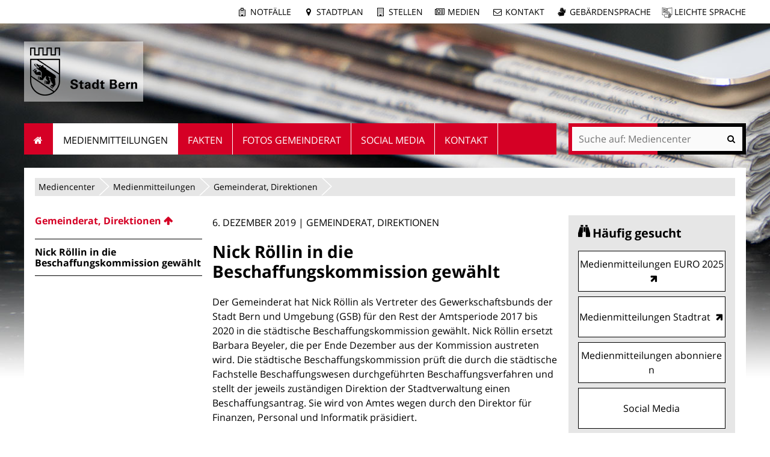

--- FILE ---
content_type: text/html;charset=utf-8
request_url: https://www.bern.ch/mediencenter/medienmitteilungen/aktuell_ptk/nick-roellin-in-die-beschaffungskommission-gewaehlt
body_size: 11037
content:
<!DOCTYPE html>
<html xmlns="http://www.w3.org/1999/xhtml" lang="de" xml:lang="de">
  <head>
    
    
    
    

    
    
    

    

    
  <meta http-equiv="Content-Type" content="text/html; charset=utf-8" /><meta name="DC.date.valid_range" content="2019/12/06 - " /><meta name="DC.date.modified" content="2019-12-06T09:57:59+01:00" /><meta name="DC.format" content="text/plain" /><meta name="DC.type" content="Medienmitteilung" /><meta name="DC.date.created" content="2019-12-06T09:59:00+01:00" /><meta property="og:title" content="Nick Röllin in die Beschaffungskommission gewählt" /><meta property="og:type" content="website" /><meta property="og:url" content="https://www.bern.ch/mediencenter/medienmitteilungen/aktuell_ptk/nick-roellin-in-die-beschaffungskommission-gewaehlt" /><meta property="og:image" content="https://www.bern.ch/logo.jpg" /><meta property="og:site_name" content="Stadt Bern" /><meta property="og:description" content="" /><meta property="fb:app_id" content="None" /><meta property="fb:admins" content="None" /><meta name="twitter:image" content="https://www.bern.ch/++resource++bern/images/twitter_card.png" /><meta name="viewport" content="width=device-width, initial-scale=1.0, maximum-scale=5.0, minimum-scale=1.0" /><meta name="generator" content="Plone - http://plone.org" /><title>Nick Röllin in die Beschaffungskommission gewählt — Mediencenter</title><base href="https://www.bern.ch/mediencenter/medienmitteilungen/aktuell_ptk/nick-roellin-in-die-beschaffungskommission-gewaehlt/" /><!--[if lt IE 7]></base><![endif]--><style type="text/css" id="background-css" class="top">
body {
    background-image: url(https://www.bern.ch/bilderpools/mediencenter/header_mediencenter3.jpg/@@images/5d61ee1f-dd99-424b-a448-07c2d82bcc34.jpeg);
    background-size: 1920px auto;
}

@media (max-width: 1024px) {
    body {
        background-image: url(https://www.bern.ch/bilderpools/mediencenter/header_mediencenter3.jpg/@@images/9abe658a-00a9-4112-8b74-42b407801e4c.jpeg);
        background-size: 1024px auto;
    }
}

@media (max-width: 800px) {
    body {
        background-image: url(https://www.bern.ch/bilderpools/mediencenter/header_mediencenter3.jpg/@@images/9fe806e7-0191-49f3-bf75-71fe25d762dd.jpeg);
        background-size: 800px auto;
    }
}

@media (max-width: 480px) {
    body {
        background-image: none;
    }
}
</style><link rel="stylesheet" type="text/css" href="https://www.bern.ch/portal_css/Sunburst%20Theme/collective.js.jqueryui.custom.min-cachekey-b706f07c83a5a0a7d83d9fd33120f3de.css" /><link rel="canonical" href="https://www.bern.ch/mediencenter/medienmitteilungen/aktuell_ptk/nick-roellin-in-die-beschaffungskommission-gewaehlt" /><link rel="search" href="https://www.bern.ch/@@search" title="Website durchsuchen" /><link rel="shortcut icon" type="image/x-icon" href="https://www.bern.ch/favicon.ico" /><link rel="apple-touch-icon" href="https://www.bern.ch/touch_icon_bern.png" /><link rel="stylesheet" type="text/css" href="https://www.bern.ch/mediencenter/theming.css?cachekey=89753fdefeb8d7c6b7aa1d679b963ec5" /><style type="text/css" media="all">None</style><script type="text/javascript" src="https://www.bern.ch/portal_javascripts/Sunburst%20Theme/resourcebernjsmoment-cachekey-062b6e5bd7885bb410196d4e916387df.js"></script><script type="text/javascript" src="https://www.bern.ch/portal_javascripts/Sunburst%20Theme/resourceftw.iframeblockiframeResizer.min-cachekey-e55762cb78d6ed829f8a6f05bc218149.js"></script><script type="text/javascript" src="https://www.bern.ch/portal_javascripts/Sunburst%20Theme/resourceftw.iframeblockiframeblock-cachekey-3f1c4a4f493a9f352aa6307653ba67b0.js"></script><script type="text/javascript" src="https://www.bern.ch/portal_javascripts/Sunburst%20Theme/resourceftw.iframeblockiframeResizer.contentWindow.min-cachekey-4568e791031afd27da7fa5038a964378.js"></script><script type="text/javascript" src="https://www.bern.ch/portal_javascripts/Sunburst%20Theme/resourceftw.mobilejshammer-cachekey-5a07f0dec1c1d9e7aec77b31803c1352.js"></script><script type="text/javascript">
        jQuery(function($){
            if (typeof($.datepicker) != "undefined"){
              $.datepicker.setDefaults(
                jQuery.extend($.datepicker.regional['de'],
                {dateFormat: 'dd.mm.yy'}));
            }
        });
        </script><script id="ftw-mobile-list-template" type="text/x-handlebars-template">

    <ul class="mobile-menu mobile-menu-{{name}}">
        {{#each items}}

            <li><a href="{{url}}">{{label}}</a></li>

         {{/each}}

    </ul>

</script><script id="ftw-mobile-navigation-template" type="text/x-handlebars-template">

    <div class="mobile-menu mobile-menu-{{name}}">

        {{#if settings.show_tabs}}
        <ul class="topLevelTabs">
            {{#each toplevel}}

                <li class="{{cssclass}}"><a href="{{url}}">{{title}}</a></li>

             {{/each}}

        </ul>
        {{/if}}

        <div class="tabPanes">
            <div class="tabPane">
                <ul class="{{classes}}">
                  {{#if parentNode}}

                  <li class="navParentNode {{#if parentNode.active}}navActiveNode{{/if}}">
                      <a href="{{parentNode.url}}" class="mobileActionNav up"
                         title="{{i18n "label_goto_parent"}} {{parentNode.title}}">
                          <span>{{i18n "label_goto_parent"}} {{parentNode.title}}</span>
                      </a>

                      <a href="{{parentNode.url}}">{{parentNode.title}}</a>
                  </li>

                  {{/if}}

                  {{#if currentNode.visible }}
                  <li class="navCurrentNode {{#if currentNode.active}}navActiveNode{{/if}}">
                      <a href="{{currentNode.url}}">{{currentNode.title}}</a>
                  </li>
                  {{/if}}

                  {{> list}}
                </ul>
            </div>
        </div>

    </div>
</script><script id="ftw-mobile-navigation-list-template" type="text/x-handlebars-template">
     {{#each nodes}}
        <li class="node {{#if has_children}}has-children{{else}}has-no-children{{/if}} {{#if active}}navActiveNode{{/if}}">

            <a href="{{url}}"{{#if externallink}} class="external-link"{{/if}}>{{title}}</a>

            <a href="{{url}}" class="mobileActionNav down"
               title="{{i18n "label_goto_children"}} {{title}}">
                <span>{{i18n "label_goto_children"}} {{title}}</span>
            </a>

            {{#if nodes}}
                <ul>
                    {{> list}}
                </ul>
            {{/if}}
        </li>
    {{/each}}
</script></head>
  <body data-0="background-position-y: 39px;" data-39="background-position-y:0;" class="template-simplelayout-view portaltype-bern-web-pressrelease site-mediencenter section-medienmitteilungen subsection-aktuell_ptk subsection-aktuell_ptk-nick-roellin-in-die-beschaffungskommission-gewaehlt icons-on userrole-anonymous has-nav-column has-content-column has-sidebar-column" dir="ltr"><div id="accesskeys" class="hiddenStructure">

    <h1>Navigieren auf Mediencenter</h1>

    

    


    <ul>
        <li>
            <a accesskey="0" href="https://www.bern.ch/mediencenter/medienmitteilungen/aktuell_ptk/nick-roellin-in-die-beschaffungskommission-gewaehlt">Startseite</a>
        </li>
        <li>
            <a accesskey="1" id="accesskey-navigation" href="https://www.bern.ch/mediencenter/medienmitteilungen/aktuell_ptk/nick-roellin-in-die-beschaffungskommission-gewaehlt#portal-globalnav">Navigation</a>
        </li>
        <li>
            <a accesskey="2" href="https://www.bern.ch/mediencenter/medienmitteilungen/aktuell_ptk/nick-roellin-in-die-beschaffungskommission-gewaehlt#content">Inhalt</a>
        </li>
        <li>
            <a accesskey="3" href="https://www.bern.ch/mediencenter/contact-info">Kontakt</a>
        </li>
    </ul>

</div><div id="portal-top-wrapper">
      <div id="portal-top">
        <a id="mobile-logo" href="https://www.bern.ch" title="Stadt Bern">
        <img alt="None" src="https://www.bern.ch/mediencenter/medienmitteilungen/aktuell_ptk/nick-roellin-in-die-beschaffungskommission-gewaehlt/mobile_logo.png" />
    </a>

        <div id="ftw-mobile-wrapper">
    <nav id="ftw-mobile-menu-buttons" data-navrooturl="https://www.bern.ch/mediencenter" data-portaltitle=" Stadt Bern" data-currenturl="https://www.bern.ch/mediencenter/medienmitteilungen/aktuell_ptk/nick-roellin-in-die-beschaffungskommission-gewaehlt" data-i18n="{&amp;quot;label_goto_children&amp;quot;: &amp;quot;Link zu den Inhalten von: &amp;quot;, &amp;quot;label_goto_parent&amp;quot;: &amp;quot;Link zum \u00fcbergeordneten Inhalt: &amp;quot;}">
        <ul>
            <li id="subsite-button">
                <a href="https://www.bern.ch/mediencenter">Mediencenter</a>
            </li>
            <li id="mobile-map-button">
                <a href="https://map.bern.ch/stadtplan/">Stadtplan Bern</a>
            </li>
            <li id="servicenavigation-mobile-button">
                
<a href="#" data-mobile_endpoint="" data-mobile_startup_cachekey="" data-mobile_template="ftw-mobile-list-template" data-mobile_settings="{}" data-mobile_data="[{&quot;url&quot;: &quot;https://www.bern.ch/themen/sicherheit/notfaelle&quot;, &quot;icon&quot;: &quot;hospital-o&quot;, &quot;label&quot;: &quot;Notf\u00e4lle&quot;}, {&quot;url&quot;: &quot;https://map.bern.ch/stadtplan/&quot;, &quot;icon&quot;: &quot;map-marker&quot;, &quot;label&quot;: &quot;Stadtplan&quot;}, {&quot;url&quot;: &quot;https://www.bern.ch/themen/arbeiten-fuer-die-stadt-bern/offene-stellen&quot;, &quot;icon&quot;: &quot;building-o&quot;, &quot;label&quot;: &quot;Stellen&quot;}, {&quot;url&quot;: &quot;https://www.bern.ch/mediencenter&quot;, &quot;icon&quot;: &quot;newspaper-o&quot;, &quot;label&quot;: &quot;Medien&quot;}, {&quot;url&quot;: &quot;./contact-info&quot;, &quot;icon&quot;: &quot;envelope-o&quot;, &quot;label&quot;: &quot;Kontakt&quot;}, {&quot;url&quot;: &quot;https://www.bern.ch/themen/gesundheit-alter-und-soziales/behinderungen-und-inklusion/angebote-in-gebaerdensprache&quot;, &quot;icon&quot;: &quot;sign-language&quot;, &quot;label&quot;: &quot;Geb\u00e4rdensprache&quot;}, {&quot;url&quot;: &quot;https://www.bern.ch/themen/gesundheit-alter-und-soziales/behinderungen-und-inklusion/informationen-in-leichter-sprache&quot;, &quot;icon&quot;: &quot;ravelry&quot;, &quot;label&quot;: &quot;Leichte Sprache&quot;}]" data-mobile_label="Service Navigation">
    Service Navigation
</a>

            </li>
            <li id="navigation-mobile-button">
                
<a href="#" data-mobile_endpoint="@@mobilenav" data-mobile_startup_cachekey="cb8d38baa0986599769c8e40f82969a8" data-mobile_template="ftw-mobile-navigation-template" data-mobile_settings="{&quot;show_tabs&quot;: false, &quot;show_two_levels_on_root&quot;: false}" data-mobile_data="[]" data-mobile_label="Mobile navigation">
    Mobile navigation
</a>

            </li>
        </ul>
    </nav>
    <div id="ftw-mobile-menu" aria-hidden="true"></div>
    <div id="ftw-mobile-menu-overlay"></div>
</div>

        <div id="portal-personaltools-wrapper">

<p class="hiddenStructure">Benutzerspezifische Werkzeuge</p>





</div>

        <div id="service-navigation">

  <h2 class="hiddenStructure">Servicenavigation</h2>
  <ul>
    
        <li>
            <a class="fa-icon fa-hospital-o" href="https://www.bern.ch/themen/sicherheit/notfaelle">Notfälle</a>
        </li>
    
        <li>
            <a class="fa-icon fa-map-marker" href="https://map.bern.ch/stadtplan/">Stadtplan</a>
        </li>
    
        <li>
            <a class="fa-icon fa-building-o" href="https://www.bern.ch/themen/arbeiten-fuer-die-stadt-bern/offene-stellen">Stellen</a>
        </li>
    
        <li>
            <a class="fa-icon fa-newspaper-o" href="https://www.bern.ch/mediencenter">Medien</a>
        </li>
    
        <li>
            <a class="fa-icon fa-envelope-o" href="./contact-info">Kontakt</a>
        </li>
    
        <li>
            <a class="fa-icon fa-sign-language" href="https://www.bern.ch/themen/gesundheit-alter-und-soziales/behinderungen-und-inklusion/angebote-in-gebaerdensprache">Gebärdensprache</a>
        </li>
    
        <li>
            <a class="fa-icon fa-ravelry" href="https://www.bern.ch/themen/gesundheit-alter-und-soziales/behinderungen-und-inklusion/informationen-in-leichter-sprache">Leichte Sprache</a>
        </li>
    

      
  </ul>

</div>

        <div id="portal-languageselector-wrapper">
          
        </div>
      </div>
    </div><div id="container">
      <div id="page-wrapper" class="clearfix">

        <div id="header" class="clearfix">
          <div class="logoRow">
            <div>
              <h2 class="hiddenStructure">Logo</h2>
              <a id="portal-logo" href="https://www.bern.ch" title="Stadt Bern"><img src="https://www.bern.ch/logo.png" alt="Logo Stadt Bern, zur Startseite" height="80" width="178" /></a>
            </div>
          </div>

          <div class="row globalnavRow">
            <div class="cell position-0 width-16 navigation">
              <div class="fixed-header">
                <div class="global-nav-search-wrapper">
                 <h2 id="globalnav-heading" class="hiddenStructure">Navigation</h2><nav id="portal-globalnav-wrapper">
                  <span class="hiddenStructure" id="menu-selected">ausgewählt</span><ul id="portal-globalnav" role="menubar"><li id="portaltab-index_html" class="plain"><a href="https://www.bern.ch/mediencenter" role="menuitem" aria-haspopup="true">Startseite</a></li><li id="portaltab-medienmitteilungen" class="selected"><a href="https://www.bern.ch/mediencenter/medienmitteilungen" role="menuitem" aria-haspopup="true" aria-describedby="menu-selected">Medienmitteilungen</a></li><li id="portaltab-daten-und-fakten" class="plain"><a href="https://www.bern.ch/mediencenter/daten-und-fakten" role="menuitem" aria-haspopup="true">Fakten</a></li><li id="portaltab-fotos-gemeinderat" class="plain"><a href="https://www.bern.ch/mediencenter/fotos-gemeinderat" role="menuitem" aria-haspopup="true">Fotos Gemeinderat</a></li><li id="portaltab-soziale-medien" class="plain"><a href="https://www.bern.ch/mediencenter/soziale-medien" role="menuitem" aria-haspopup="true">Social Media</a></li><li id="portaltab-kontakt" class="plain"><a href="https://www.bern.ch/mediencenter/kontakt" role="menuitem" aria-haspopup="true">Kontakt</a></li></ul>
                </nav>

                <div class="portal-searchbox-wrapper">
                  <div id="portal-searchbox">

    <form id="searchGadget_form" action="https://www.bern.ch/mediencenter/@@search">
    <div class="LSBox">
        <label class="hiddenStructure" for="searchGadget">Website durchsuchen</label>

        <input name="SearchableText" type="text" size="18" title="Suchen" placeholder="Suche auf: Mediencenter" class="searchField" id="searchGadget" />

        <input class="searchButton" tabindex="-1" type="submit" value="Suche" />

        <ul id="currentfolder_item">
          <li class="currentFolderItem ui-menu-item">
              <span>
                  <input type="checkbox" tabindex="-1" id="searchbox_currentfolder_only" name="path" class="folder_path" value="/bern.ch/platform/mediencenter/medienmitteilungen/aktuell_ptk/nick-roellin-in-die-beschaffungskommission-gewaehlt" />
                  <label for="searchbox_currentfolder_only">Nur auf Unterseiten</label>
              </span>
          </li>
        </ul>

        <div id="search-no-results-message" aria-hidden="true">Keine Ergebnisse gefunden</div>

        <div id="search-amount-results-found-message" aria-hidden="true">Resultate gefunden, benutze die Pfeiltasten Hoch und Runter um zu navigieren.</div>

        <div id="search-one-result-found-message" aria-hidden="true">Resultat gefunden, benutze die Pfeiltasten Hoch und Runter um zu navigieren.</div>

        <input type="hidden" name="facet" value="true" />
<input type="hidden" name="facet.field" value="is_service" />
<input type="hidden" name="facet.field" value="object_type" />
<input type="hidden" name="facet.field" value="portal_type" />
<input type="hidden" name="fq" value="site_area:&quot;Mediencenter&quot;" />

    </div>
    </form>

</div>
                  <div id="portal-sitesearch">
  <div itemscope="" itemtype="http://schema.org/WebSite">
    <meta itemprop="url" content="https://www.bern.ch" />
    <form itemprop="potentialAction" itemscope="" itemtype="http://schema.org/SearchAction">
      <meta itemprop="target" content="https://www.bern.ch/mediencenter/@@search?facet.field=is_service&amp;amp;facet.field=object_type&amp;amp;facet.field=portal_type&amp;amp;facet.field=site_area&amp;amp;facet=true&amp;amp;SearchableText={search_term_string}" />
      <input itemprop="query-input" type="text" name="search_term_string" required="" />
      <input type="submit" />
    </form>
  </div>
</div>
                </div>
              </div>
             </div>
            </div>
          </div>
          <!-- closes #header -->
        </div>

        <div id="columns" class="clearfix">
          

          <div class="row">
            <div class="cell position-0 width-16" id="breadcrumbs-wrapper">
              <div id="portal-breadcrumbs">

    <h2 class="hiddenStructure">Sie befinden sich hier:</h2>

    <ul>
        <li id="breadcrumbs-home">
          

          <a href="https://www.bern.ch/mediencenter">Mediencenter</a>

          <span class="breadcrumbSeparator">/</span>
        </li>
        
          <li>
            <span dir="ltr" id="breadcrumbs-1">
              
                <a href="https://www.bern.ch/mediencenter/medienmitteilungen">Medienmitteilungen</a>
                <span class="breadcrumbSeparator">/</span>
              
            </span>
          </li>
        
          <li>
            <span dir="ltr" id="breadcrumbs-2">
              
                <a href="https://www.bern.ch/mediencenter/medienmitteilungen/aktuell_ptk">Gemeinderat, Direktionen</a>
                <span class="breadcrumbSeparator">/</span>
              
            </span>
          </li>
        
          
        
    </ul>
</div>

              <div class="visualClear"></div>

            </div>
          </div>

          <div class="row">

            <div id="column-navigation">
            
                
<div class="portletWrapper" id="portletwrapper-706c6f6e652e6c656674636f6c756d6e0a636f6e746578740a2f6265726e2e63682f706c6174666f726d0a6e617669676174696f6e" data-portlethash="706c6f6e652e6c656674636f6c756d6e0a636f6e746578740a2f6265726e2e63682f706c6174666f726d0a6e617669676174696f6e">

  <h1 id="hidden_content_navigation_title" class="hiddenStructure">Content navigation</h1>

  <nav class="navigation-tree" id="navigation-tree">
      <ul role="menubar">

          <li class="parent">
              <a role="menuitem" href="https://www.bern.ch/mediencenter/medienmitteilungen/aktuell_ptk">
                 <span class="hiddenStructure">Gehe zum übergeordneten Inhalt: </span>
                 <span> Gemeinderat, Direktionen</span>
              </a>
              

            <ul>

                <li class="current">
                    <span class="hiddenStructure">Aktueller Inhalt: </span>
                    <span>Nick Röllin in die Beschaffungskommission gewählt</span>

                  <ul>
                      
                  </ul>

                </li>
            </ul>
          </li>
      </ul>
  </nav>

</div>




            
        </div>


            <div id="column-content">

            <div id="viewlet-above-content">
</div>

            
                <div class="">

                    

                    

    <dl class="portalMessage info" id="kssPortalMessage" style="display:none">
        <dt>Info</dt>
        <dd></dd>
    </dl>

    


                    
                        <div id="content">

                            

                            

                             <div id="viewlet-above-content-title">

    <div class="pressreleaseHeader">

        <p>
            <span class="meta">
                6. Dezember 2019 | Gemeinderat, Direktionen
            </span>

            
        </p>

        

    </div>



</div>
                             
        
            <h1 class="documentFirstHeading">Nick Röllin in die Beschaffungskommission gewählt</h1>
        
    
                             <div id="viewlet-below-content-title">


    <div class="visualClear"><!-- --></div>

    <div class="documentActions">
        

        

    </div>



</div>

                             
                                 
                                 
            
            
        
                             

                             <div id="viewlet-above-content-body"></div>
                             <div id="content-core">
                                 <div>

        <input type="hidden" name="_authenticator" value="76f0bd9faa6bb24fb734fef6652bab0ee5f05117" />
        <div id="default" data-sl-settings="{&quot;layouts&quot;: [1, 2, 3, 4], &quot;canEdit&quot;: false, &quot;canChangeLayout&quot;: false}" class="sl-simplelayout"><div class="sl-layout"><div class="sl-layout-content " data-config="{}"><div class="sl-columns"><div class="sl-column sl-col-1"><div class="sl-block ftw-simplelayout-textblock" data-type="ftw-simplelayout-textblock" data-uid="bf1990cd2b114c5aa50cc2b85526b133" data-url="https://www.bern.ch/mediencenter/medienmitteilungen/aktuell_ptk/nick-roellin-in-die-beschaffungskommission-gewaehlt/ftw-simplelayout-textblock"><a name="ftw-simplelayout-textblock" id="ftw-simplelayout-textblock"></a><div class="sl-block-content">

    <div class="textblock-wrapper">
        

        
        <p class="Text">Der Gemeinderat hat Nick Röllin als Vertreter des Gewerkschaftsbunds der Stadt Bern und Umgebung (GSB) für den Rest der Amtsperiode 2017 bis 2020 in die städtische Beschaffungskommission gewählt. Nick Röllin ersetzt Barbara Beyeler, die per Ende Dezember aus der Kommission austreten wird. Die städtische Beschaffungskommission prüft die durch die städtische Fachstelle Beschaffungswesen durchgeführten Beschaffungsverfahren und stellt der jeweils zuständigen Direktion der Stadtverwaltung einen Beschaffungsantrag. Sie wird von Amtes wegen durch den Direktor für Finanzen, Personal und Informatik präsidiert.</p>
        
    </div>


</div></div></div></div></div></div>
</div>


    </div>
                             </div>
                             <div id="viewlet-below-content-body">



    <div class="visualClear"><!-- --></div>

    <div class="documentActions">
        

        

    </div>




    <div class="pressreleaseFooter">

        <p class="author">Gemeinderat der Stadt Bern</p>

        

    </div>


</div>

                            
                        </div>
                    

                    
                </div>
            

            <div id="viewlet-below-content">





</div>
        </div>

            <h1 class="hiddenStructure" id="hidden_further_infos_title">Weitere Informationen.</h1><div id="column-sidebar">
            
                
<div class="portletWrapper" id="[base64]" data-portlethash="[base64]">

    <section class="portlet portletPopularContent">

        <header class="portletHeader">
            <h2>Häufig gesucht</h2>
        </header>

        <section>
            

            <ul class="portletItemContainer">
                <li>
                    <a href="https://www.bernerballzauber.ch/medien">
                      <span class="popular-content-text">Medienmitteilungen EURO 2025</span>
                    </a>
                </li>
                <li>
                    <a href="https://stadtrat.bern.ch/de/aktuelles/?categories[]=971840971840">
                      <span class="popular-content-text">Medienmitteilungen Stadtrat</span>
                    </a>
                </li>
                <li>
                    <a href="https://www.bern.ch/mediencenter/medienmitteilungen/anmeldung-threema">
                      <span class="popular-content-text">Medienmitteilungen abonnieren</span>
                    </a>
                </li>
                <li>
                    <a href="https://www.bern.ch/mediencenter/soziale-medien">
                      <span class="popular-content-text">Social Media</span>
                    </a>
                </li>
            </ul>
        </section>

    </section>


</div>

<div class="portletWrapper" id="portletwrapper-706c6f6e652e7269676874636f6c756d6e0a636f6e746578740a2f6265726e2e63682f706c6174666f726d0a6e6577732d617263686976652d706f72746c6574" data-portlethash="706c6f6e652e7269676874636f6c756d6e0a636f6e746578740a2f6265726e2e63682f706c6174666f726d0a6e6577732d617263686976652d706f72746c6574">

    <section class="portlet archive-portlet">

        <header class="portletHeader">
            <h2>Archiv</h2>
        </header>
        <section class="portletItem">
          <ul class="years">
              <li>

                  <a href="#" aria-haspopup="true" class="year" aria-controls="year_2026">
                     <span class="title">2026</span>
                     <span class="count">17</span>
                  </a>

                  <ul aria-hidden="true" class="months" id="year_2026">
                      <li>
                          <a href="https://www.bern.ch/mediencenter/medienmitteilungen/aktuell_ptk/news_listing?archive=2026/01/01" title="Januar" class="month"><span class="title">Januar</span> <span class="count">17</span></a>
                      </li>
                  </ul>
              </li>
              <li>

                  <a href="#" aria-haspopup="true" class="year" aria-controls="year_2025">
                     <span class="title">2025</span>
                     <span class="count">283</span>
                  </a>

                  <ul aria-hidden="true" class="months" id="year_2025">
                      <li>
                          <a href="https://www.bern.ch/mediencenter/medienmitteilungen/aktuell_ptk/news_listing?archive=2025/12/01" title="Dezember" class="month"><span class="title">Dezember</span> <span class="count">21</span></a>
                      </li>
                      <li>
                          <a href="https://www.bern.ch/mediencenter/medienmitteilungen/aktuell_ptk/news_listing?archive=2025/11/01" title="November" class="month"><span class="title">November</span> <span class="count">28</span></a>
                      </li>
                      <li>
                          <a href="https://www.bern.ch/mediencenter/medienmitteilungen/aktuell_ptk/news_listing?archive=2025/10/01" title="Oktober" class="month"><span class="title">Oktober</span> <span class="count">16</span></a>
                      </li>
                      <li>
                          <a href="https://www.bern.ch/mediencenter/medienmitteilungen/aktuell_ptk/news_listing?archive=2025/09/01" title="September" class="month"><span class="title">September</span> <span class="count">25</span></a>
                      </li>
                      <li>
                          <a href="https://www.bern.ch/mediencenter/medienmitteilungen/aktuell_ptk/news_listing?archive=2025/08/01" title="August" class="month"><span class="title">August</span> <span class="count">22</span></a>
                      </li>
                      <li>
                          <a href="https://www.bern.ch/mediencenter/medienmitteilungen/aktuell_ptk/news_listing?archive=2025/07/01" title="Juli" class="month"><span class="title">Juli</span> <span class="count">18</span></a>
                      </li>
                      <li>
                          <a href="https://www.bern.ch/mediencenter/medienmitteilungen/aktuell_ptk/news_listing?archive=2025/06/01" title="Juni" class="month"><span class="title">Juni</span> <span class="count">41</span></a>
                      </li>
                      <li>
                          <a href="https://www.bern.ch/mediencenter/medienmitteilungen/aktuell_ptk/news_listing?archive=2025/05/01" title="Mai" class="month"><span class="title">Mai</span> <span class="count">25</span></a>
                      </li>
                      <li>
                          <a href="https://www.bern.ch/mediencenter/medienmitteilungen/aktuell_ptk/news_listing?archive=2025/04/01" title="April" class="month"><span class="title">April</span> <span class="count">23</span></a>
                      </li>
                      <li>
                          <a href="https://www.bern.ch/mediencenter/medienmitteilungen/aktuell_ptk/news_listing?archive=2025/03/01" title="März" class="month"><span class="title">März</span> <span class="count">30</span></a>
                      </li>
                      <li>
                          <a href="https://www.bern.ch/mediencenter/medienmitteilungen/aktuell_ptk/news_listing?archive=2025/02/01" title="Februar" class="month"><span class="title">Februar</span> <span class="count">22</span></a>
                      </li>
                      <li>
                          <a href="https://www.bern.ch/mediencenter/medienmitteilungen/aktuell_ptk/news_listing?archive=2025/01/01" title="Januar" class="month"><span class="title">Januar</span> <span class="count">12</span></a>
                      </li>
                  </ul>
              </li>
              <li>

                  <a href="#" aria-haspopup="true" class="year" aria-controls="year_2024">
                     <span class="title">2024</span>
                     <span class="count">352</span>
                  </a>

                  <ul aria-hidden="true" class="months" id="year_2024">
                      <li>
                          <a href="https://www.bern.ch/mediencenter/medienmitteilungen/aktuell_ptk/news_listing?archive=2024/12/01" title="Dezember" class="month"><span class="title">Dezember</span> <span class="count">39</span></a>
                      </li>
                      <li>
                          <a href="https://www.bern.ch/mediencenter/medienmitteilungen/aktuell_ptk/news_listing?archive=2024/11/01" title="November" class="month"><span class="title">November</span> <span class="count">33</span></a>
                      </li>
                      <li>
                          <a href="https://www.bern.ch/mediencenter/medienmitteilungen/aktuell_ptk/news_listing?archive=2024/10/01" title="Oktober" class="month"><span class="title">Oktober</span> <span class="count">27</span></a>
                      </li>
                      <li>
                          <a href="https://www.bern.ch/mediencenter/medienmitteilungen/aktuell_ptk/news_listing?archive=2024/09/01" title="September" class="month"><span class="title">September</span> <span class="count">43</span></a>
                      </li>
                      <li>
                          <a href="https://www.bern.ch/mediencenter/medienmitteilungen/aktuell_ptk/news_listing?archive=2024/08/01" title="August" class="month"><span class="title">August</span> <span class="count">28</span></a>
                      </li>
                      <li>
                          <a href="https://www.bern.ch/mediencenter/medienmitteilungen/aktuell_ptk/news_listing?archive=2024/07/01" title="Juli" class="month"><span class="title">Juli</span> <span class="count">20</span></a>
                      </li>
                      <li>
                          <a href="https://www.bern.ch/mediencenter/medienmitteilungen/aktuell_ptk/news_listing?archive=2024/06/01" title="Juni" class="month"><span class="title">Juni</span> <span class="count">35</span></a>
                      </li>
                      <li>
                          <a href="https://www.bern.ch/mediencenter/medienmitteilungen/aktuell_ptk/news_listing?archive=2024/05/01" title="Mai" class="month"><span class="title">Mai</span> <span class="count">31</span></a>
                      </li>
                      <li>
                          <a href="https://www.bern.ch/mediencenter/medienmitteilungen/aktuell_ptk/news_listing?archive=2024/04/01" title="April" class="month"><span class="title">April</span> <span class="count">25</span></a>
                      </li>
                      <li>
                          <a href="https://www.bern.ch/mediencenter/medienmitteilungen/aktuell_ptk/news_listing?archive=2024/03/01" title="März" class="month"><span class="title">März</span> <span class="count">27</span></a>
                      </li>
                      <li>
                          <a href="https://www.bern.ch/mediencenter/medienmitteilungen/aktuell_ptk/news_listing?archive=2024/02/01" title="Februar" class="month"><span class="title">Februar</span> <span class="count">20</span></a>
                      </li>
                      <li>
                          <a href="https://www.bern.ch/mediencenter/medienmitteilungen/aktuell_ptk/news_listing?archive=2024/01/01" title="Januar" class="month"><span class="title">Januar</span> <span class="count">24</span></a>
                      </li>
                  </ul>
              </li>
              <li>

                  <a href="#" aria-haspopup="true" class="year" aria-controls="year_2023">
                     <span class="title">2023</span>
                     <span class="count">352</span>
                  </a>

                  <ul aria-hidden="true" class="months" id="year_2023">
                      <li>
                          <a href="https://www.bern.ch/mediencenter/medienmitteilungen/aktuell_ptk/news_listing?archive=2023/12/01" title="Dezember" class="month"><span class="title">Dezember</span> <span class="count">33</span></a>
                      </li>
                      <li>
                          <a href="https://www.bern.ch/mediencenter/medienmitteilungen/aktuell_ptk/news_listing?archive=2023/11/01" title="November" class="month"><span class="title">November</span> <span class="count">28</span></a>
                      </li>
                      <li>
                          <a href="https://www.bern.ch/mediencenter/medienmitteilungen/aktuell_ptk/news_listing?archive=2023/10/01" title="Oktober" class="month"><span class="title">Oktober</span> <span class="count">24</span></a>
                      </li>
                      <li>
                          <a href="https://www.bern.ch/mediencenter/medienmitteilungen/aktuell_ptk/news_listing?archive=2023/09/01" title="September" class="month"><span class="title">September</span> <span class="count">44</span></a>
                      </li>
                      <li>
                          <a href="https://www.bern.ch/mediencenter/medienmitteilungen/aktuell_ptk/news_listing?archive=2023/08/01" title="August" class="month"><span class="title">August</span> <span class="count">25</span></a>
                      </li>
                      <li>
                          <a href="https://www.bern.ch/mediencenter/medienmitteilungen/aktuell_ptk/news_listing?archive=2023/07/01" title="Juli" class="month"><span class="title">Juli</span> <span class="count">23</span></a>
                      </li>
                      <li>
                          <a href="https://www.bern.ch/mediencenter/medienmitteilungen/aktuell_ptk/news_listing?archive=2023/06/01" title="Juni" class="month"><span class="title">Juni</span> <span class="count">45</span></a>
                      </li>
                      <li>
                          <a href="https://www.bern.ch/mediencenter/medienmitteilungen/aktuell_ptk/news_listing?archive=2023/05/01" title="Mai" class="month"><span class="title">Mai</span> <span class="count">25</span></a>
                      </li>
                      <li>
                          <a href="https://www.bern.ch/mediencenter/medienmitteilungen/aktuell_ptk/news_listing?archive=2023/04/01" title="April" class="month"><span class="title">April</span> <span class="count">24</span></a>
                      </li>
                      <li>
                          <a href="https://www.bern.ch/mediencenter/medienmitteilungen/aktuell_ptk/news_listing?archive=2023/03/01" title="März" class="month"><span class="title">März</span> <span class="count">34</span></a>
                      </li>
                      <li>
                          <a href="https://www.bern.ch/mediencenter/medienmitteilungen/aktuell_ptk/news_listing?archive=2023/02/01" title="Februar" class="month"><span class="title">Februar</span> <span class="count">27</span></a>
                      </li>
                      <li>
                          <a href="https://www.bern.ch/mediencenter/medienmitteilungen/aktuell_ptk/news_listing?archive=2023/01/01" title="Januar" class="month"><span class="title">Januar</span> <span class="count">20</span></a>
                      </li>
                  </ul>
              </li>
              <li>

                  <a href="#" aria-haspopup="true" class="year" aria-controls="year_2022">
                     <span class="title">2022</span>
                     <span class="count">372</span>
                  </a>

                  <ul aria-hidden="true" class="months" id="year_2022">
                      <li>
                          <a href="https://www.bern.ch/mediencenter/medienmitteilungen/aktuell_ptk/news_listing?archive=2022/12/01" title="Dezember" class="month"><span class="title">Dezember</span> <span class="count">32</span></a>
                      </li>
                      <li>
                          <a href="https://www.bern.ch/mediencenter/medienmitteilungen/aktuell_ptk/news_listing?archive=2022/11/01" title="November" class="month"><span class="title">November</span> <span class="count">34</span></a>
                      </li>
                      <li>
                          <a href="https://www.bern.ch/mediencenter/medienmitteilungen/aktuell_ptk/news_listing?archive=2022/10/01" title="Oktober" class="month"><span class="title">Oktober</span> <span class="count">21</span></a>
                      </li>
                      <li>
                          <a href="https://www.bern.ch/mediencenter/medienmitteilungen/aktuell_ptk/news_listing?archive=2022/09/01" title="September" class="month"><span class="title">September</span> <span class="count">45</span></a>
                      </li>
                      <li>
                          <a href="https://www.bern.ch/mediencenter/medienmitteilungen/aktuell_ptk/news_listing?archive=2022/08/01" title="August" class="month"><span class="title">August</span> <span class="count">27</span></a>
                      </li>
                      <li>
                          <a href="https://www.bern.ch/mediencenter/medienmitteilungen/aktuell_ptk/news_listing?archive=2022/07/01" title="Juli" class="month"><span class="title">Juli</span> <span class="count">26</span></a>
                      </li>
                      <li>
                          <a href="https://www.bern.ch/mediencenter/medienmitteilungen/aktuell_ptk/news_listing?archive=2022/06/01" title="Juni" class="month"><span class="title">Juni</span> <span class="count">33</span></a>
                      </li>
                      <li>
                          <a href="https://www.bern.ch/mediencenter/medienmitteilungen/aktuell_ptk/news_listing?archive=2022/05/01" title="Mai" class="month"><span class="title">Mai</span> <span class="count">36</span></a>
                      </li>
                      <li>
                          <a href="https://www.bern.ch/mediencenter/medienmitteilungen/aktuell_ptk/news_listing?archive=2022/04/01" title="April" class="month"><span class="title">April</span> <span class="count">28</span></a>
                      </li>
                      <li>
                          <a href="https://www.bern.ch/mediencenter/medienmitteilungen/aktuell_ptk/news_listing?archive=2022/03/01" title="März" class="month"><span class="title">März</span> <span class="count">44</span></a>
                      </li>
                      <li>
                          <a href="https://www.bern.ch/mediencenter/medienmitteilungen/aktuell_ptk/news_listing?archive=2022/02/01" title="Februar" class="month"><span class="title">Februar</span> <span class="count">22</span></a>
                      </li>
                      <li>
                          <a href="https://www.bern.ch/mediencenter/medienmitteilungen/aktuell_ptk/news_listing?archive=2022/01/01" title="Januar" class="month"><span class="title">Januar</span> <span class="count">24</span></a>
                      </li>
                  </ul>
              </li>
              <li>

                  <a href="#" aria-haspopup="true" class="year" aria-controls="year_2021">
                     <span class="title">2021</span>
                     <span class="count">370</span>
                  </a>

                  <ul aria-hidden="true" class="months" id="year_2021">
                      <li>
                          <a href="https://www.bern.ch/mediencenter/medienmitteilungen/aktuell_ptk/news_listing?archive=2021/12/01" title="Dezember" class="month"><span class="title">Dezember</span> <span class="count">17</span></a>
                      </li>
                      <li>
                          <a href="https://www.bern.ch/mediencenter/medienmitteilungen/aktuell_ptk/news_listing?archive=2021/11/01" title="November" class="month"><span class="title">November</span> <span class="count">29</span></a>
                      </li>
                      <li>
                          <a href="https://www.bern.ch/mediencenter/medienmitteilungen/aktuell_ptk/news_listing?archive=2021/10/01" title="Oktober" class="month"><span class="title">Oktober</span> <span class="count">21</span></a>
                      </li>
                      <li>
                          <a href="https://www.bern.ch/mediencenter/medienmitteilungen/aktuell_ptk/news_listing?archive=2021/09/01" title="September" class="month"><span class="title">September</span> <span class="count">39</span></a>
                      </li>
                      <li>
                          <a href="https://www.bern.ch/mediencenter/medienmitteilungen/aktuell_ptk/news_listing?archive=2021/08/01" title="August" class="month"><span class="title">August</span> <span class="count">35</span></a>
                      </li>
                      <li>
                          <a href="https://www.bern.ch/mediencenter/medienmitteilungen/aktuell_ptk/news_listing?archive=2021/07/01" title="Juli" class="month"><span class="title">Juli</span> <span class="count">25</span></a>
                      </li>
                      <li>
                          <a href="https://www.bern.ch/mediencenter/medienmitteilungen/aktuell_ptk/news_listing?archive=2021/06/01" title="Juni" class="month"><span class="title">Juni</span> <span class="count">40</span></a>
                      </li>
                      <li>
                          <a href="https://www.bern.ch/mediencenter/medienmitteilungen/aktuell_ptk/news_listing?archive=2021/05/01" title="Mai" class="month"><span class="title">Mai</span> <span class="count">40</span></a>
                      </li>
                      <li>
                          <a href="https://www.bern.ch/mediencenter/medienmitteilungen/aktuell_ptk/news_listing?archive=2021/04/01" title="April" class="month"><span class="title">April</span> <span class="count">37</span></a>
                      </li>
                      <li>
                          <a href="https://www.bern.ch/mediencenter/medienmitteilungen/aktuell_ptk/news_listing?archive=2021/03/01" title="März" class="month"><span class="title">März</span> <span class="count">38</span></a>
                      </li>
                      <li>
                          <a href="https://www.bern.ch/mediencenter/medienmitteilungen/aktuell_ptk/news_listing?archive=2021/02/01" title="Februar" class="month"><span class="title">Februar</span> <span class="count">23</span></a>
                      </li>
                      <li>
                          <a href="https://www.bern.ch/mediencenter/medienmitteilungen/aktuell_ptk/news_listing?archive=2021/01/01" title="Januar" class="month"><span class="title">Januar</span> <span class="count">26</span></a>
                      </li>
                  </ul>
              </li>
              <li>

                  <a href="#" aria-haspopup="true" class="year" aria-controls="year_2020">
                     <span class="title">2020</span>
                     <span class="count">440</span>
                  </a>

                  <ul aria-hidden="true" class="months" id="year_2020">
                      <li>
                          <a href="https://www.bern.ch/mediencenter/medienmitteilungen/aktuell_ptk/news_listing?archive=2020/12/01" title="Dezember" class="month"><span class="title">Dezember</span> <span class="count">34</span></a>
                      </li>
                      <li>
                          <a href="https://www.bern.ch/mediencenter/medienmitteilungen/aktuell_ptk/news_listing?archive=2020/11/01" title="November" class="month"><span class="title">November</span> <span class="count">47</span></a>
                      </li>
                      <li>
                          <a href="https://www.bern.ch/mediencenter/medienmitteilungen/aktuell_ptk/news_listing?archive=2020/10/01" title="Oktober" class="month"><span class="title">Oktober</span> <span class="count">31</span></a>
                      </li>
                      <li>
                          <a href="https://www.bern.ch/mediencenter/medienmitteilungen/aktuell_ptk/news_listing?archive=2020/09/01" title="September" class="month"><span class="title">September</span> <span class="count">60</span></a>
                      </li>
                      <li>
                          <a href="https://www.bern.ch/mediencenter/medienmitteilungen/aktuell_ptk/news_listing?archive=2020/08/01" title="August" class="month"><span class="title">August</span> <span class="count">42</span></a>
                      </li>
                      <li>
                          <a href="https://www.bern.ch/mediencenter/medienmitteilungen/aktuell_ptk/news_listing?archive=2020/07/01" title="Juli" class="month"><span class="title">Juli</span> <span class="count">27</span></a>
                      </li>
                      <li>
                          <a href="https://www.bern.ch/mediencenter/medienmitteilungen/aktuell_ptk/news_listing?archive=2020/06/01" title="Juni" class="month"><span class="title">Juni</span> <span class="count">36</span></a>
                      </li>
                      <li>
                          <a href="https://www.bern.ch/mediencenter/medienmitteilungen/aktuell_ptk/news_listing?archive=2020/05/01" title="Mai" class="month"><span class="title">Mai</span> <span class="count">34</span></a>
                      </li>
                      <li>
                          <a href="https://www.bern.ch/mediencenter/medienmitteilungen/aktuell_ptk/news_listing?archive=2020/04/01" title="April" class="month"><span class="title">April</span> <span class="count">27</span></a>
                      </li>
                      <li>
                          <a href="https://www.bern.ch/mediencenter/medienmitteilungen/aktuell_ptk/news_listing?archive=2020/03/01" title="März" class="month"><span class="title">März</span> <span class="count">54</span></a>
                      </li>
                      <li>
                          <a href="https://www.bern.ch/mediencenter/medienmitteilungen/aktuell_ptk/news_listing?archive=2020/02/01" title="Februar" class="month"><span class="title">Februar</span> <span class="count">19</span></a>
                      </li>
                      <li>
                          <a href="https://www.bern.ch/mediencenter/medienmitteilungen/aktuell_ptk/news_listing?archive=2020/01/01" title="Januar" class="month"><span class="title">Januar</span> <span class="count">29</span></a>
                      </li>
                  </ul>
              </li>
              <li>

                  <a href="#" aria-haspopup="true" class="year" aria-controls="year_2019">
                     <span class="title">2019</span>
                     <span class="count">364</span>
                  </a>

                  <ul aria-hidden="true" class="months" id="year_2019">
                      <li>
                          <a href="https://www.bern.ch/mediencenter/medienmitteilungen/aktuell_ptk/news_listing?archive=2019/12/01" title="Dezember" class="month"><span class="title">Dezember</span> <span class="count">33</span></a>
                      </li>
                      <li>
                          <a href="https://www.bern.ch/mediencenter/medienmitteilungen/aktuell_ptk/news_listing?archive=2019/11/01" title="November" class="month"><span class="title">November</span> <span class="count">36</span></a>
                      </li>
                      <li>
                          <a href="https://www.bern.ch/mediencenter/medienmitteilungen/aktuell_ptk/news_listing?archive=2019/10/01" title="Oktober" class="month"><span class="title">Oktober</span> <span class="count">27</span></a>
                      </li>
                      <li>
                          <a href="https://www.bern.ch/mediencenter/medienmitteilungen/aktuell_ptk/news_listing?archive=2019/09/01" title="September" class="month"><span class="title">September</span> <span class="count">27</span></a>
                      </li>
                      <li>
                          <a href="https://www.bern.ch/mediencenter/medienmitteilungen/aktuell_ptk/news_listing?archive=2019/08/01" title="August" class="month"><span class="title">August</span> <span class="count">44</span></a>
                      </li>
                      <li>
                          <a href="https://www.bern.ch/mediencenter/medienmitteilungen/aktuell_ptk/news_listing?archive=2019/07/01" title="Juli" class="month"><span class="title">Juli</span> <span class="count">26</span></a>
                      </li>
                      <li>
                          <a href="https://www.bern.ch/mediencenter/medienmitteilungen/aktuell_ptk/news_listing?archive=2019/06/01" title="Juni" class="month"><span class="title">Juni</span> <span class="count">39</span></a>
                      </li>
                      <li>
                          <a href="https://www.bern.ch/mediencenter/medienmitteilungen/aktuell_ptk/news_listing?archive=2019/05/01" title="Mai" class="month"><span class="title">Mai</span> <span class="count">36</span></a>
                      </li>
                      <li>
                          <a href="https://www.bern.ch/mediencenter/medienmitteilungen/aktuell_ptk/news_listing?archive=2019/04/01" title="April" class="month"><span class="title">April</span> <span class="count">31</span></a>
                      </li>
                      <li>
                          <a href="https://www.bern.ch/mediencenter/medienmitteilungen/aktuell_ptk/news_listing?archive=2019/03/01" title="März" class="month"><span class="title">März</span> <span class="count">30</span></a>
                      </li>
                      <li>
                          <a href="https://www.bern.ch/mediencenter/medienmitteilungen/aktuell_ptk/news_listing?archive=2019/02/01" title="Februar" class="month"><span class="title">Februar</span> <span class="count">21</span></a>
                      </li>
                      <li>
                          <a href="https://www.bern.ch/mediencenter/medienmitteilungen/aktuell_ptk/news_listing?archive=2019/01/01" title="Januar" class="month"><span class="title">Januar</span> <span class="count">14</span></a>
                      </li>
                  </ul>
              </li>
              <li>

                  <a href="#" aria-haspopup="true" class="year" aria-controls="year_2018">
                     <span class="title">2018</span>
                     <span class="count">440</span>
                  </a>

                  <ul aria-hidden="true" class="months" id="year_2018">
                      <li>
                          <a href="https://www.bern.ch/mediencenter/medienmitteilungen/aktuell_ptk/news_listing?archive=2018/12/01" title="Dezember" class="month"><span class="title">Dezember</span> <span class="count">41</span></a>
                      </li>
                      <li>
                          <a href="https://www.bern.ch/mediencenter/medienmitteilungen/aktuell_ptk/news_listing?archive=2018/11/01" title="November" class="month"><span class="title">November</span> <span class="count">38</span></a>
                      </li>
                      <li>
                          <a href="https://www.bern.ch/mediencenter/medienmitteilungen/aktuell_ptk/news_listing?archive=2018/10/01" title="Oktober" class="month"><span class="title">Oktober</span> <span class="count">36</span></a>
                      </li>
                      <li>
                          <a href="https://www.bern.ch/mediencenter/medienmitteilungen/aktuell_ptk/news_listing?archive=2018/09/01" title="September" class="month"><span class="title">September</span> <span class="count">44</span></a>
                      </li>
                      <li>
                          <a href="https://www.bern.ch/mediencenter/medienmitteilungen/aktuell_ptk/news_listing?archive=2018/08/01" title="August" class="month"><span class="title">August</span> <span class="count">36</span></a>
                      </li>
                      <li>
                          <a href="https://www.bern.ch/mediencenter/medienmitteilungen/aktuell_ptk/news_listing?archive=2018/07/01" title="Juli" class="month"><span class="title">Juli</span> <span class="count">32</span></a>
                      </li>
                      <li>
                          <a href="https://www.bern.ch/mediencenter/medienmitteilungen/aktuell_ptk/news_listing?archive=2018/06/01" title="Juni" class="month"><span class="title">Juni</span> <span class="count">48</span></a>
                      </li>
                      <li>
                          <a href="https://www.bern.ch/mediencenter/medienmitteilungen/aktuell_ptk/news_listing?archive=2018/05/01" title="Mai" class="month"><span class="title">Mai</span> <span class="count">54</span></a>
                      </li>
                      <li>
                          <a href="https://www.bern.ch/mediencenter/medienmitteilungen/aktuell_ptk/news_listing?archive=2018/04/01" title="April" class="month"><span class="title">April</span> <span class="count">31</span></a>
                      </li>
                      <li>
                          <a href="https://www.bern.ch/mediencenter/medienmitteilungen/aktuell_ptk/news_listing?archive=2018/03/01" title="März" class="month"><span class="title">März</span> <span class="count">38</span></a>
                      </li>
                      <li>
                          <a href="https://www.bern.ch/mediencenter/medienmitteilungen/aktuell_ptk/news_listing?archive=2018/02/01" title="Februar" class="month"><span class="title">Februar</span> <span class="count">20</span></a>
                      </li>
                      <li>
                          <a href="https://www.bern.ch/mediencenter/medienmitteilungen/aktuell_ptk/news_listing?archive=2018/01/01" title="Januar" class="month"><span class="title">Januar</span> <span class="count">22</span></a>
                      </li>
                  </ul>
              </li>
              <li>

                  <a href="#" aria-haspopup="true" class="year" aria-controls="year_2017">
                     <span class="title">2017</span>
                     <span class="count">409</span>
                  </a>

                  <ul aria-hidden="true" class="months" id="year_2017">
                      <li>
                          <a href="https://www.bern.ch/mediencenter/medienmitteilungen/aktuell_ptk/news_listing?archive=2017/12/01" title="Dezember" class="month"><span class="title">Dezember</span> <span class="count">39</span></a>
                      </li>
                      <li>
                          <a href="https://www.bern.ch/mediencenter/medienmitteilungen/aktuell_ptk/news_listing?archive=2017/11/01" title="November" class="month"><span class="title">November</span> <span class="count">52</span></a>
                      </li>
                      <li>
                          <a href="https://www.bern.ch/mediencenter/medienmitteilungen/aktuell_ptk/news_listing?archive=2017/10/01" title="Oktober" class="month"><span class="title">Oktober</span> <span class="count">22</span></a>
                      </li>
                      <li>
                          <a href="https://www.bern.ch/mediencenter/medienmitteilungen/aktuell_ptk/news_listing?archive=2017/09/01" title="September" class="month"><span class="title">September</span> <span class="count">36</span></a>
                      </li>
                      <li>
                          <a href="https://www.bern.ch/mediencenter/medienmitteilungen/aktuell_ptk/news_listing?archive=2017/08/01" title="August" class="month"><span class="title">August</span> <span class="count">29</span></a>
                      </li>
                      <li>
                          <a href="https://www.bern.ch/mediencenter/medienmitteilungen/aktuell_ptk/news_listing?archive=2017/07/01" title="Juli" class="month"><span class="title">Juli</span> <span class="count">28</span></a>
                      </li>
                      <li>
                          <a href="https://www.bern.ch/mediencenter/medienmitteilungen/aktuell_ptk/news_listing?archive=2017/06/01" title="Juni" class="month"><span class="title">Juni</span> <span class="count">43</span></a>
                      </li>
                      <li>
                          <a href="https://www.bern.ch/mediencenter/medienmitteilungen/aktuell_ptk/news_listing?archive=2017/05/01" title="Mai" class="month"><span class="title">Mai</span> <span class="count">39</span></a>
                      </li>
                      <li>
                          <a href="https://www.bern.ch/mediencenter/medienmitteilungen/aktuell_ptk/news_listing?archive=2017/04/01" title="April" class="month"><span class="title">April</span> <span class="count">23</span></a>
                      </li>
                      <li>
                          <a href="https://www.bern.ch/mediencenter/medienmitteilungen/aktuell_ptk/news_listing?archive=2017/03/01" title="März" class="month"><span class="title">März</span> <span class="count">48</span></a>
                      </li>
                      <li>
                          <a href="https://www.bern.ch/mediencenter/medienmitteilungen/aktuell_ptk/news_listing?archive=2017/02/01" title="Februar" class="month"><span class="title">Februar</span> <span class="count">30</span></a>
                      </li>
                      <li>
                          <a href="https://www.bern.ch/mediencenter/medienmitteilungen/aktuell_ptk/news_listing?archive=2017/01/01" title="Januar" class="month"><span class="title">Januar</span> <span class="count">20</span></a>
                      </li>
                  </ul>
              </li>
              <li>

                  <a href="#" aria-haspopup="true" class="year" aria-controls="year_2016">
                     <span class="title">2016</span>
                     <span class="count">460</span>
                  </a>

                  <ul aria-hidden="true" class="months" id="year_2016">
                      <li>
                          <a href="https://www.bern.ch/mediencenter/medienmitteilungen/aktuell_ptk/news_listing?archive=2016/12/01" title="Dezember" class="month"><span class="title">Dezember</span> <span class="count">49</span></a>
                      </li>
                      <li>
                          <a href="https://www.bern.ch/mediencenter/medienmitteilungen/aktuell_ptk/news_listing?archive=2016/11/01" title="November" class="month"><span class="title">November</span> <span class="count">43</span></a>
                      </li>
                      <li>
                          <a href="https://www.bern.ch/mediencenter/medienmitteilungen/aktuell_ptk/news_listing?archive=2016/10/01" title="Oktober" class="month"><span class="title">Oktober</span> <span class="count">34</span></a>
                      </li>
                      <li>
                          <a href="https://www.bern.ch/mediencenter/medienmitteilungen/aktuell_ptk/news_listing?archive=2016/09/01" title="September" class="month"><span class="title">September</span> <span class="count">45</span></a>
                      </li>
                      <li>
                          <a href="https://www.bern.ch/mediencenter/medienmitteilungen/aktuell_ptk/news_listing?archive=2016/08/01" title="August" class="month"><span class="title">August</span> <span class="count">34</span></a>
                      </li>
                      <li>
                          <a href="https://www.bern.ch/mediencenter/medienmitteilungen/aktuell_ptk/news_listing?archive=2016/07/01" title="Juli" class="month"><span class="title">Juli</span> <span class="count">22</span></a>
                      </li>
                      <li>
                          <a href="https://www.bern.ch/mediencenter/medienmitteilungen/aktuell_ptk/news_listing?archive=2016/06/01" title="Juni" class="month"><span class="title">Juni</span> <span class="count">66</span></a>
                      </li>
                      <li>
                          <a href="https://www.bern.ch/mediencenter/medienmitteilungen/aktuell_ptk/news_listing?archive=2016/05/01" title="Mai" class="month"><span class="title">Mai</span> <span class="count">36</span></a>
                      </li>
                      <li>
                          <a href="https://www.bern.ch/mediencenter/medienmitteilungen/aktuell_ptk/news_listing?archive=2016/04/01" title="April" class="month"><span class="title">April</span> <span class="count">37</span></a>
                      </li>
                      <li>
                          <a href="https://www.bern.ch/mediencenter/medienmitteilungen/aktuell_ptk/news_listing?archive=2016/03/01" title="März" class="month"><span class="title">März</span> <span class="count">41</span></a>
                      </li>
                      <li>
                          <a href="https://www.bern.ch/mediencenter/medienmitteilungen/aktuell_ptk/news_listing?archive=2016/02/01" title="Februar" class="month"><span class="title">Februar</span> <span class="count">27</span></a>
                      </li>
                      <li>
                          <a href="https://www.bern.ch/mediencenter/medienmitteilungen/aktuell_ptk/news_listing?archive=2016/01/01" title="Januar" class="month"><span class="title">Januar</span> <span class="count">26</span></a>
                      </li>
                  </ul>
              </li>
              <li>

                  <a href="#" aria-haspopup="true" class="year" aria-controls="year_2015">
                     <span class="title">2015</span>
                     <span class="count">333</span>
                  </a>

                  <ul aria-hidden="true" class="months" id="year_2015">
                      <li>
                          <a href="https://www.bern.ch/mediencenter/medienmitteilungen/aktuell_ptk/news_listing?archive=2015/12/01" title="Dezember" class="month"><span class="title">Dezember</span> <span class="count">28</span></a>
                      </li>
                      <li>
                          <a href="https://www.bern.ch/mediencenter/medienmitteilungen/aktuell_ptk/news_listing?archive=2015/11/01" title="November" class="month"><span class="title">November</span> <span class="count">22</span></a>
                      </li>
                      <li>
                          <a href="https://www.bern.ch/mediencenter/medienmitteilungen/aktuell_ptk/news_listing?archive=2015/10/01" title="Oktober" class="month"><span class="title">Oktober</span> <span class="count">27</span></a>
                      </li>
                      <li>
                          <a href="https://www.bern.ch/mediencenter/medienmitteilungen/aktuell_ptk/news_listing?archive=2015/09/01" title="September" class="month"><span class="title">September</span> <span class="count">38</span></a>
                      </li>
                      <li>
                          <a href="https://www.bern.ch/mediencenter/medienmitteilungen/aktuell_ptk/news_listing?archive=2015/08/01" title="August" class="month"><span class="title">August</span> <span class="count">20</span></a>
                      </li>
                      <li>
                          <a href="https://www.bern.ch/mediencenter/medienmitteilungen/aktuell_ptk/news_listing?archive=2015/07/01" title="Juli" class="month"><span class="title">Juli</span> <span class="count">15</span></a>
                      </li>
                      <li>
                          <a href="https://www.bern.ch/mediencenter/medienmitteilungen/aktuell_ptk/news_listing?archive=2015/06/01" title="Juni" class="month"><span class="title">Juni</span> <span class="count">34</span></a>
                      </li>
                      <li>
                          <a href="https://www.bern.ch/mediencenter/medienmitteilungen/aktuell_ptk/news_listing?archive=2015/05/01" title="Mai" class="month"><span class="title">Mai</span> <span class="count">37</span></a>
                      </li>
                      <li>
                          <a href="https://www.bern.ch/mediencenter/medienmitteilungen/aktuell_ptk/news_listing?archive=2015/04/01" title="April" class="month"><span class="title">April</span> <span class="count">31</span></a>
                      </li>
                      <li>
                          <a href="https://www.bern.ch/mediencenter/medienmitteilungen/aktuell_ptk/news_listing?archive=2015/03/01" title="März" class="month"><span class="title">März</span> <span class="count">33</span></a>
                      </li>
                      <li>
                          <a href="https://www.bern.ch/mediencenter/medienmitteilungen/aktuell_ptk/news_listing?archive=2015/02/01" title="Februar" class="month"><span class="title">Februar</span> <span class="count">22</span></a>
                      </li>
                      <li>
                          <a href="https://www.bern.ch/mediencenter/medienmitteilungen/aktuell_ptk/news_listing?archive=2015/01/01" title="Januar" class="month"><span class="title">Januar</span> <span class="count">26</span></a>
                      </li>
                  </ul>
              </li>
              <li>

                  <a href="#" aria-haspopup="true" class="year" aria-controls="year_2014">
                     <span class="title">2014</span>
                     <span class="count">337</span>
                  </a>

                  <ul aria-hidden="true" class="months" id="year_2014">
                      <li>
                          <a href="https://www.bern.ch/mediencenter/medienmitteilungen/aktuell_ptk/news_listing?archive=2014/12/01" title="Dezember" class="month"><span class="title">Dezember</span> <span class="count">33</span></a>
                      </li>
                      <li>
                          <a href="https://www.bern.ch/mediencenter/medienmitteilungen/aktuell_ptk/news_listing?archive=2014/11/01" title="November" class="month"><span class="title">November</span> <span class="count">21</span></a>
                      </li>
                      <li>
                          <a href="https://www.bern.ch/mediencenter/medienmitteilungen/aktuell_ptk/news_listing?archive=2014/10/01" title="Oktober" class="month"><span class="title">Oktober</span> <span class="count">32</span></a>
                      </li>
                      <li>
                          <a href="https://www.bern.ch/mediencenter/medienmitteilungen/aktuell_ptk/news_listing?archive=2014/09/01" title="September" class="month"><span class="title">September</span> <span class="count">31</span></a>
                      </li>
                      <li>
                          <a href="https://www.bern.ch/mediencenter/medienmitteilungen/aktuell_ptk/news_listing?archive=2014/08/01" title="August" class="month"><span class="title">August</span> <span class="count">26</span></a>
                      </li>
                      <li>
                          <a href="https://www.bern.ch/mediencenter/medienmitteilungen/aktuell_ptk/news_listing?archive=2014/07/01" title="Juli" class="month"><span class="title">Juli</span> <span class="count">20</span></a>
                      </li>
                      <li>
                          <a href="https://www.bern.ch/mediencenter/medienmitteilungen/aktuell_ptk/news_listing?archive=2014/06/01" title="Juni" class="month"><span class="title">Juni</span> <span class="count">43</span></a>
                      </li>
                      <li>
                          <a href="https://www.bern.ch/mediencenter/medienmitteilungen/aktuell_ptk/news_listing?archive=2014/05/01" title="Mai" class="month"><span class="title">Mai</span> <span class="count">37</span></a>
                      </li>
                      <li>
                          <a href="https://www.bern.ch/mediencenter/medienmitteilungen/aktuell_ptk/news_listing?archive=2014/04/01" title="April" class="month"><span class="title">April</span> <span class="count">28</span></a>
                      </li>
                      <li>
                          <a href="https://www.bern.ch/mediencenter/medienmitteilungen/aktuell_ptk/news_listing?archive=2014/03/01" title="März" class="month"><span class="title">März</span> <span class="count">27</span></a>
                      </li>
                      <li>
                          <a href="https://www.bern.ch/mediencenter/medienmitteilungen/aktuell_ptk/news_listing?archive=2014/02/01" title="Februar" class="month"><span class="title">Februar</span> <span class="count">22</span></a>
                      </li>
                      <li>
                          <a href="https://www.bern.ch/mediencenter/medienmitteilungen/aktuell_ptk/news_listing?archive=2014/01/01" title="Januar" class="month"><span class="title">Januar</span> <span class="count">17</span></a>
                      </li>
                  </ul>
              </li>
              <li>

                  <a href="#" aria-haspopup="true" class="year" aria-controls="year_2013">
                     <span class="title">2013</span>
                     <span class="count">325</span>
                  </a>

                  <ul aria-hidden="true" class="months" id="year_2013">
                      <li>
                          <a href="https://www.bern.ch/mediencenter/medienmitteilungen/aktuell_ptk/news_listing?archive=2013/12/01" title="Dezember" class="month"><span class="title">Dezember</span> <span class="count">22</span></a>
                      </li>
                      <li>
                          <a href="https://www.bern.ch/mediencenter/medienmitteilungen/aktuell_ptk/news_listing?archive=2013/11/01" title="November" class="month"><span class="title">November</span> <span class="count">33</span></a>
                      </li>
                      <li>
                          <a href="https://www.bern.ch/mediencenter/medienmitteilungen/aktuell_ptk/news_listing?archive=2013/10/01" title="Oktober" class="month"><span class="title">Oktober</span> <span class="count">23</span></a>
                      </li>
                      <li>
                          <a href="https://www.bern.ch/mediencenter/medienmitteilungen/aktuell_ptk/news_listing?archive=2013/09/01" title="September" class="month"><span class="title">September</span> <span class="count">34</span></a>
                      </li>
                      <li>
                          <a href="https://www.bern.ch/mediencenter/medienmitteilungen/aktuell_ptk/news_listing?archive=2013/08/01" title="August" class="month"><span class="title">August</span> <span class="count">25</span></a>
                      </li>
                      <li>
                          <a href="https://www.bern.ch/mediencenter/medienmitteilungen/aktuell_ptk/news_listing?archive=2013/07/01" title="Juli" class="month"><span class="title">Juli</span> <span class="count">14</span></a>
                      </li>
                      <li>
                          <a href="https://www.bern.ch/mediencenter/medienmitteilungen/aktuell_ptk/news_listing?archive=2013/06/01" title="Juni" class="month"><span class="title">Juni</span> <span class="count">27</span></a>
                      </li>
                      <li>
                          <a href="https://www.bern.ch/mediencenter/medienmitteilungen/aktuell_ptk/news_listing?archive=2013/05/01" title="Mai" class="month"><span class="title">Mai</span> <span class="count">38</span></a>
                      </li>
                      <li>
                          <a href="https://www.bern.ch/mediencenter/medienmitteilungen/aktuell_ptk/news_listing?archive=2013/04/01" title="April" class="month"><span class="title">April</span> <span class="count">35</span></a>
                      </li>
                      <li>
                          <a href="https://www.bern.ch/mediencenter/medienmitteilungen/aktuell_ptk/news_listing?archive=2013/03/01" title="März" class="month"><span class="title">März</span> <span class="count">36</span></a>
                      </li>
                      <li>
                          <a href="https://www.bern.ch/mediencenter/medienmitteilungen/aktuell_ptk/news_listing?archive=2013/02/01" title="Februar" class="month"><span class="title">Februar</span> <span class="count">20</span></a>
                      </li>
                      <li>
                          <a href="https://www.bern.ch/mediencenter/medienmitteilungen/aktuell_ptk/news_listing?archive=2013/01/01" title="Januar" class="month"><span class="title">Januar</span> <span class="count">18</span></a>
                      </li>
                  </ul>
              </li>
              <li>

                  <a href="#" aria-haspopup="true" class="year" aria-controls="year_2012">
                     <span class="title">2012</span>
                     <span class="count">322</span>
                  </a>

                  <ul aria-hidden="true" class="months" id="year_2012">
                      <li>
                          <a href="https://www.bern.ch/mediencenter/medienmitteilungen/aktuell_ptk/news_listing?archive=2012/12/01" title="Dezember" class="month"><span class="title">Dezember</span> <span class="count">27</span></a>
                      </li>
                      <li>
                          <a href="https://www.bern.ch/mediencenter/medienmitteilungen/aktuell_ptk/news_listing?archive=2012/11/01" title="November" class="month"><span class="title">November</span> <span class="count">34</span></a>
                      </li>
                      <li>
                          <a href="https://www.bern.ch/mediencenter/medienmitteilungen/aktuell_ptk/news_listing?archive=2012/10/01" title="Oktober" class="month"><span class="title">Oktober</span> <span class="count">24</span></a>
                      </li>
                      <li>
                          <a href="https://www.bern.ch/mediencenter/medienmitteilungen/aktuell_ptk/news_listing?archive=2012/09/01" title="September" class="month"><span class="title">September</span> <span class="count">26</span></a>
                      </li>
                      <li>
                          <a href="https://www.bern.ch/mediencenter/medienmitteilungen/aktuell_ptk/news_listing?archive=2012/08/01" title="August" class="month"><span class="title">August</span> <span class="count">37</span></a>
                      </li>
                      <li>
                          <a href="https://www.bern.ch/mediencenter/medienmitteilungen/aktuell_ptk/news_listing?archive=2012/07/01" title="Juli" class="month"><span class="title">Juli</span> <span class="count">17</span></a>
                      </li>
                      <li>
                          <a href="https://www.bern.ch/mediencenter/medienmitteilungen/aktuell_ptk/news_listing?archive=2012/06/01" title="Juni" class="month"><span class="title">Juni</span> <span class="count">26</span></a>
                      </li>
                      <li>
                          <a href="https://www.bern.ch/mediencenter/medienmitteilungen/aktuell_ptk/news_listing?archive=2012/05/01" title="Mai" class="month"><span class="title">Mai</span> <span class="count">35</span></a>
                      </li>
                      <li>
                          <a href="https://www.bern.ch/mediencenter/medienmitteilungen/aktuell_ptk/news_listing?archive=2012/04/01" title="April" class="month"><span class="title">April</span> <span class="count">27</span></a>
                      </li>
                      <li>
                          <a href="https://www.bern.ch/mediencenter/medienmitteilungen/aktuell_ptk/news_listing?archive=2012/03/01" title="März" class="month"><span class="title">März</span> <span class="count">32</span></a>
                      </li>
                      <li>
                          <a href="https://www.bern.ch/mediencenter/medienmitteilungen/aktuell_ptk/news_listing?archive=2012/02/01" title="Februar" class="month"><span class="title">Februar</span> <span class="count">17</span></a>
                      </li>
                      <li>
                          <a href="https://www.bern.ch/mediencenter/medienmitteilungen/aktuell_ptk/news_listing?archive=2012/01/01" title="Januar" class="month"><span class="title">Januar</span> <span class="count">20</span></a>
                      </li>
                  </ul>
              </li>
              <li>

                  <a href="#" aria-haspopup="true" class="year" aria-controls="year_2011">
                     <span class="title">2011</span>
                     <span class="count">300</span>
                  </a>

                  <ul aria-hidden="true" class="months" id="year_2011">
                      <li>
                          <a href="https://www.bern.ch/mediencenter/medienmitteilungen/aktuell_ptk/news_listing?archive=2011/12/01" title="Dezember" class="month"><span class="title">Dezember</span> <span class="count">26</span></a>
                      </li>
                      <li>
                          <a href="https://www.bern.ch/mediencenter/medienmitteilungen/aktuell_ptk/news_listing?archive=2011/11/01" title="November" class="month"><span class="title">November</span> <span class="count">31</span></a>
                      </li>
                      <li>
                          <a href="https://www.bern.ch/mediencenter/medienmitteilungen/aktuell_ptk/news_listing?archive=2011/10/01" title="Oktober" class="month"><span class="title">Oktober</span> <span class="count">13</span></a>
                      </li>
                      <li>
                          <a href="https://www.bern.ch/mediencenter/medienmitteilungen/aktuell_ptk/news_listing?archive=2011/09/01" title="September" class="month"><span class="title">September</span> <span class="count">26</span></a>
                      </li>
                      <li>
                          <a href="https://www.bern.ch/mediencenter/medienmitteilungen/aktuell_ptk/news_listing?archive=2011/08/01" title="August" class="month"><span class="title">August</span> <span class="count">25</span></a>
                      </li>
                      <li>
                          <a href="https://www.bern.ch/mediencenter/medienmitteilungen/aktuell_ptk/news_listing?archive=2011/07/01" title="Juli" class="month"><span class="title">Juli</span> <span class="count">19</span></a>
                      </li>
                      <li>
                          <a href="https://www.bern.ch/mediencenter/medienmitteilungen/aktuell_ptk/news_listing?archive=2011/06/01" title="Juni" class="month"><span class="title">Juni</span> <span class="count">30</span></a>
                      </li>
                      <li>
                          <a href="https://www.bern.ch/mediencenter/medienmitteilungen/aktuell_ptk/news_listing?archive=2011/05/01" title="Mai" class="month"><span class="title">Mai</span> <span class="count">35</span></a>
                      </li>
                      <li>
                          <a href="https://www.bern.ch/mediencenter/medienmitteilungen/aktuell_ptk/news_listing?archive=2011/04/01" title="April" class="month"><span class="title">April</span> <span class="count">22</span></a>
                      </li>
                      <li>
                          <a href="https://www.bern.ch/mediencenter/medienmitteilungen/aktuell_ptk/news_listing?archive=2011/03/01" title="März" class="month"><span class="title">März</span> <span class="count">33</span></a>
                      </li>
                      <li>
                          <a href="https://www.bern.ch/mediencenter/medienmitteilungen/aktuell_ptk/news_listing?archive=2011/02/01" title="Februar" class="month"><span class="title">Februar</span> <span class="count">22</span></a>
                      </li>
                      <li>
                          <a href="https://www.bern.ch/mediencenter/medienmitteilungen/aktuell_ptk/news_listing?archive=2011/01/01" title="Januar" class="month"><span class="title">Januar</span> <span class="count">18</span></a>
                      </li>
                  </ul>
              </li>
              <li>

                  <a href="#" aria-haspopup="true" class="year" aria-controls="year_2010">
                     <span class="title">2010</span>
                     <span class="count">304</span>
                  </a>

                  <ul aria-hidden="true" class="months" id="year_2010">
                      <li>
                          <a href="https://www.bern.ch/mediencenter/medienmitteilungen/aktuell_ptk/news_listing?archive=2010/12/01" title="Dezember" class="month"><span class="title">Dezember</span> <span class="count">21</span></a>
                      </li>
                      <li>
                          <a href="https://www.bern.ch/mediencenter/medienmitteilungen/aktuell_ptk/news_listing?archive=2010/11/01" title="November" class="month"><span class="title">November</span> <span class="count">26</span></a>
                      </li>
                      <li>
                          <a href="https://www.bern.ch/mediencenter/medienmitteilungen/aktuell_ptk/news_listing?archive=2010/10/01" title="Oktober" class="month"><span class="title">Oktober</span> <span class="count">20</span></a>
                      </li>
                      <li>
                          <a href="https://www.bern.ch/mediencenter/medienmitteilungen/aktuell_ptk/news_listing?archive=2010/09/01" title="September" class="month"><span class="title">September</span> <span class="count">26</span></a>
                      </li>
                      <li>
                          <a href="https://www.bern.ch/mediencenter/medienmitteilungen/aktuell_ptk/news_listing?archive=2010/08/01" title="August" class="month"><span class="title">August</span> <span class="count">27</span></a>
                      </li>
                      <li>
                          <a href="https://www.bern.ch/mediencenter/medienmitteilungen/aktuell_ptk/news_listing?archive=2010/07/01" title="Juli" class="month"><span class="title">Juli</span> <span class="count">24</span></a>
                      </li>
                      <li>
                          <a href="https://www.bern.ch/mediencenter/medienmitteilungen/aktuell_ptk/news_listing?archive=2010/06/01" title="Juni" class="month"><span class="title">Juni</span> <span class="count">27</span></a>
                      </li>
                      <li>
                          <a href="https://www.bern.ch/mediencenter/medienmitteilungen/aktuell_ptk/news_listing?archive=2010/05/01" title="Mai" class="month"><span class="title">Mai</span> <span class="count">33</span></a>
                      </li>
                      <li>
                          <a href="https://www.bern.ch/mediencenter/medienmitteilungen/aktuell_ptk/news_listing?archive=2010/04/01" title="April" class="month"><span class="title">April</span> <span class="count">22</span></a>
                      </li>
                      <li>
                          <a href="https://www.bern.ch/mediencenter/medienmitteilungen/aktuell_ptk/news_listing?archive=2010/03/01" title="März" class="month"><span class="title">März</span> <span class="count">30</span></a>
                      </li>
                      <li>
                          <a href="https://www.bern.ch/mediencenter/medienmitteilungen/aktuell_ptk/news_listing?archive=2010/02/01" title="Februar" class="month"><span class="title">Februar</span> <span class="count">22</span></a>
                      </li>
                      <li>
                          <a href="https://www.bern.ch/mediencenter/medienmitteilungen/aktuell_ptk/news_listing?archive=2010/01/01" title="Januar" class="month"><span class="title">Januar</span> <span class="count">26</span></a>
                      </li>
                  </ul>
              </li>
              <li>

                  <a href="#" aria-haspopup="true" class="year" aria-controls="year_2009">
                     <span class="title">2009</span>
                     <span class="count">340</span>
                  </a>

                  <ul aria-hidden="true" class="months" id="year_2009">
                      <li>
                          <a href="https://www.bern.ch/mediencenter/medienmitteilungen/aktuell_ptk/news_listing?archive=2009/12/01" title="Dezember" class="month"><span class="title">Dezember</span> <span class="count">28</span></a>
                      </li>
                      <li>
                          <a href="https://www.bern.ch/mediencenter/medienmitteilungen/aktuell_ptk/news_listing?archive=2009/11/01" title="November" class="month"><span class="title">November</span> <span class="count">35</span></a>
                      </li>
                      <li>
                          <a href="https://www.bern.ch/mediencenter/medienmitteilungen/aktuell_ptk/news_listing?archive=2009/10/01" title="Oktober" class="month"><span class="title">Oktober</span> <span class="count">34</span></a>
                      </li>
                      <li>
                          <a href="https://www.bern.ch/mediencenter/medienmitteilungen/aktuell_ptk/news_listing?archive=2009/09/01" title="September" class="month"><span class="title">September</span> <span class="count">29</span></a>
                      </li>
                      <li>
                          <a href="https://www.bern.ch/mediencenter/medienmitteilungen/aktuell_ptk/news_listing?archive=2009/08/01" title="August" class="month"><span class="title">August</span> <span class="count">20</span></a>
                      </li>
                      <li>
                          <a href="https://www.bern.ch/mediencenter/medienmitteilungen/aktuell_ptk/news_listing?archive=2009/07/01" title="Juli" class="month"><span class="title">Juli</span> <span class="count">17</span></a>
                      </li>
                      <li>
                          <a href="https://www.bern.ch/mediencenter/medienmitteilungen/aktuell_ptk/news_listing?archive=2009/06/01" title="Juni" class="month"><span class="title">Juni</span> <span class="count">27</span></a>
                      </li>
                      <li>
                          <a href="https://www.bern.ch/mediencenter/medienmitteilungen/aktuell_ptk/news_listing?archive=2009/05/01" title="Mai" class="month"><span class="title">Mai</span> <span class="count">37</span></a>
                      </li>
                      <li>
                          <a href="https://www.bern.ch/mediencenter/medienmitteilungen/aktuell_ptk/news_listing?archive=2009/04/01" title="April" class="month"><span class="title">April</span> <span class="count">33</span></a>
                      </li>
                      <li>
                          <a href="https://www.bern.ch/mediencenter/medienmitteilungen/aktuell_ptk/news_listing?archive=2009/03/01" title="März" class="month"><span class="title">März</span> <span class="count">32</span></a>
                      </li>
                      <li>
                          <a href="https://www.bern.ch/mediencenter/medienmitteilungen/aktuell_ptk/news_listing?archive=2009/02/01" title="Februar" class="month"><span class="title">Februar</span> <span class="count">26</span></a>
                      </li>
                      <li>
                          <a href="https://www.bern.ch/mediencenter/medienmitteilungen/aktuell_ptk/news_listing?archive=2009/01/01" title="Januar" class="month"><span class="title">Januar</span> <span class="count">22</span></a>
                      </li>
                  </ul>
              </li>
              <li>

                  <a href="#" aria-haspopup="true" class="year" aria-controls="year_2008">
                     <span class="title">2008</span>
                     <span class="count">328</span>
                  </a>

                  <ul aria-hidden="true" class="months" id="year_2008">
                      <li>
                          <a href="https://www.bern.ch/mediencenter/medienmitteilungen/aktuell_ptk/news_listing?archive=2008/12/01" title="Dezember" class="month"><span class="title">Dezember</span> <span class="count">25</span></a>
                      </li>
                      <li>
                          <a href="https://www.bern.ch/mediencenter/medienmitteilungen/aktuell_ptk/news_listing?archive=2008/11/01" title="November" class="month"><span class="title">November</span> <span class="count">29</span></a>
                      </li>
                      <li>
                          <a href="https://www.bern.ch/mediencenter/medienmitteilungen/aktuell_ptk/news_listing?archive=2008/10/01" title="Oktober" class="month"><span class="title">Oktober</span> <span class="count">31</span></a>
                      </li>
                      <li>
                          <a href="https://www.bern.ch/mediencenter/medienmitteilungen/aktuell_ptk/news_listing?archive=2008/09/01" title="September" class="month"><span class="title">September</span> <span class="count">31</span></a>
                      </li>
                      <li>
                          <a href="https://www.bern.ch/mediencenter/medienmitteilungen/aktuell_ptk/news_listing?archive=2008/08/01" title="August" class="month"><span class="title">August</span> <span class="count">33</span></a>
                      </li>
                      <li>
                          <a href="https://www.bern.ch/mediencenter/medienmitteilungen/aktuell_ptk/news_listing?archive=2008/07/01" title="Juli" class="month"><span class="title">Juli</span> <span class="count">24</span></a>
                      </li>
                      <li>
                          <a href="https://www.bern.ch/mediencenter/medienmitteilungen/aktuell_ptk/news_listing?archive=2008/06/01" title="Juni" class="month"><span class="title">Juni</span> <span class="count">30</span></a>
                      </li>
                      <li>
                          <a href="https://www.bern.ch/mediencenter/medienmitteilungen/aktuell_ptk/news_listing?archive=2008/05/01" title="Mai" class="month"><span class="title">Mai</span> <span class="count">31</span></a>
                      </li>
                      <li>
                          <a href="https://www.bern.ch/mediencenter/medienmitteilungen/aktuell_ptk/news_listing?archive=2008/04/01" title="April" class="month"><span class="title">April</span> <span class="count">18</span></a>
                      </li>
                      <li>
                          <a href="https://www.bern.ch/mediencenter/medienmitteilungen/aktuell_ptk/news_listing?archive=2008/03/01" title="März" class="month"><span class="title">März</span> <span class="count">29</span></a>
                      </li>
                      <li>
                          <a href="https://www.bern.ch/mediencenter/medienmitteilungen/aktuell_ptk/news_listing?archive=2008/02/01" title="Februar" class="month"><span class="title">Februar</span> <span class="count">21</span></a>
                      </li>
                      <li>
                          <a href="https://www.bern.ch/mediencenter/medienmitteilungen/aktuell_ptk/news_listing?archive=2008/01/01" title="Januar" class="month"><span class="title">Januar</span> <span class="count">26</span></a>
                      </li>
                  </ul>
              </li>
              <li>

                  <a href="#" aria-haspopup="true" class="year" aria-controls="year_2007">
                     <span class="title">2007</span>
                     <span class="count">312</span>
                  </a>

                  <ul aria-hidden="true" class="months" id="year_2007">
                      <li>
                          <a href="https://www.bern.ch/mediencenter/medienmitteilungen/aktuell_ptk/news_listing?archive=2007/12/01" title="Dezember" class="month"><span class="title">Dezember</span> <span class="count">26</span></a>
                      </li>
                      <li>
                          <a href="https://www.bern.ch/mediencenter/medienmitteilungen/aktuell_ptk/news_listing?archive=2007/11/01" title="November" class="month"><span class="title">November</span> <span class="count">31</span></a>
                      </li>
                      <li>
                          <a href="https://www.bern.ch/mediencenter/medienmitteilungen/aktuell_ptk/news_listing?archive=2007/10/01" title="Oktober" class="month"><span class="title">Oktober</span> <span class="count">19</span></a>
                      </li>
                      <li>
                          <a href="https://www.bern.ch/mediencenter/medienmitteilungen/aktuell_ptk/news_listing?archive=2007/09/01" title="September" class="month"><span class="title">September</span> <span class="count">18</span></a>
                      </li>
                      <li>
                          <a href="https://www.bern.ch/mediencenter/medienmitteilungen/aktuell_ptk/news_listing?archive=2007/08/01" title="August" class="month"><span class="title">August</span> <span class="count">27</span></a>
                      </li>
                      <li>
                          <a href="https://www.bern.ch/mediencenter/medienmitteilungen/aktuell_ptk/news_listing?archive=2007/07/01" title="Juli" class="month"><span class="title">Juli</span> <span class="count">26</span></a>
                      </li>
                      <li>
                          <a href="https://www.bern.ch/mediencenter/medienmitteilungen/aktuell_ptk/news_listing?archive=2007/06/01" title="Juni" class="month"><span class="title">Juni</span> <span class="count">36</span></a>
                      </li>
                      <li>
                          <a href="https://www.bern.ch/mediencenter/medienmitteilungen/aktuell_ptk/news_listing?archive=2007/05/01" title="Mai" class="month"><span class="title">Mai</span> <span class="count">36</span></a>
                      </li>
                      <li>
                          <a href="https://www.bern.ch/mediencenter/medienmitteilungen/aktuell_ptk/news_listing?archive=2007/04/01" title="April" class="month"><span class="title">April</span> <span class="count">32</span></a>
                      </li>
                      <li>
                          <a href="https://www.bern.ch/mediencenter/medienmitteilungen/aktuell_ptk/news_listing?archive=2007/03/01" title="März" class="month"><span class="title">März</span> <span class="count">28</span></a>
                      </li>
                      <li>
                          <a href="https://www.bern.ch/mediencenter/medienmitteilungen/aktuell_ptk/news_listing?archive=2007/02/01" title="Februar" class="month"><span class="title">Februar</span> <span class="count">18</span></a>
                      </li>
                      <li>
                          <a href="https://www.bern.ch/mediencenter/medienmitteilungen/aktuell_ptk/news_listing?archive=2007/01/01" title="Januar" class="month"><span class="title">Januar</span> <span class="count">15</span></a>
                      </li>
                  </ul>
              </li>
              <li>

                  <a href="#" aria-haspopup="true" class="year" aria-controls="year_2006">
                     <span class="title">2006</span>
                     <span class="count">235</span>
                  </a>

                  <ul aria-hidden="true" class="months" id="year_2006">
                      <li>
                          <a href="https://www.bern.ch/mediencenter/medienmitteilungen/aktuell_ptk/news_listing?archive=2006/12/01" title="Dezember" class="month"><span class="title">Dezember</span> <span class="count">22</span></a>
                      </li>
                      <li>
                          <a href="https://www.bern.ch/mediencenter/medienmitteilungen/aktuell_ptk/news_listing?archive=2006/11/01" title="November" class="month"><span class="title">November</span> <span class="count">26</span></a>
                      </li>
                      <li>
                          <a href="https://www.bern.ch/mediencenter/medienmitteilungen/aktuell_ptk/news_listing?archive=2006/10/01" title="Oktober" class="month"><span class="title">Oktober</span> <span class="count">13</span></a>
                      </li>
                      <li>
                          <a href="https://www.bern.ch/mediencenter/medienmitteilungen/aktuell_ptk/news_listing?archive=2006/09/01" title="September" class="month"><span class="title">September</span> <span class="count">15</span></a>
                      </li>
                      <li>
                          <a href="https://www.bern.ch/mediencenter/medienmitteilungen/aktuell_ptk/news_listing?archive=2006/08/01" title="August" class="month"><span class="title">August</span> <span class="count">14</span></a>
                      </li>
                      <li>
                          <a href="https://www.bern.ch/mediencenter/medienmitteilungen/aktuell_ptk/news_listing?archive=2006/07/01" title="Juli" class="month"><span class="title">Juli</span> <span class="count">28</span></a>
                      </li>
                      <li>
                          <a href="https://www.bern.ch/mediencenter/medienmitteilungen/aktuell_ptk/news_listing?archive=2006/06/01" title="Juni" class="month"><span class="title">Juni</span> <span class="count">24</span></a>
                      </li>
                      <li>
                          <a href="https://www.bern.ch/mediencenter/medienmitteilungen/aktuell_ptk/news_listing?archive=2006/05/01" title="Mai" class="month"><span class="title">Mai</span> <span class="count">25</span></a>
                      </li>
                      <li>
                          <a href="https://www.bern.ch/mediencenter/medienmitteilungen/aktuell_ptk/news_listing?archive=2006/04/01" title="April" class="month"><span class="title">April</span> <span class="count">21</span></a>
                      </li>
                      <li>
                          <a href="https://www.bern.ch/mediencenter/medienmitteilungen/aktuell_ptk/news_listing?archive=2006/03/01" title="März" class="month"><span class="title">März</span> <span class="count">17</span></a>
                      </li>
                      <li>
                          <a href="https://www.bern.ch/mediencenter/medienmitteilungen/aktuell_ptk/news_listing?archive=2006/02/01" title="Februar" class="month"><span class="title">Februar</span> <span class="count">18</span></a>
                      </li>
                      <li>
                          <a href="https://www.bern.ch/mediencenter/medienmitteilungen/aktuell_ptk/news_listing?archive=2006/01/01" title="Januar" class="month"><span class="title">Januar</span> <span class="count">12</span></a>
                      </li>
                  </ul>
              </li>
              <li>

                  <a href="#" aria-haspopup="true" class="year" aria-controls="year_2005">
                     <span class="title">2005</span>
                     <span class="count">264</span>
                  </a>

                  <ul aria-hidden="true" class="months" id="year_2005">
                      <li>
                          <a href="https://www.bern.ch/mediencenter/medienmitteilungen/aktuell_ptk/news_listing?archive=2005/12/01" title="Dezember" class="month"><span class="title">Dezember</span> <span class="count">19</span></a>
                      </li>
                      <li>
                          <a href="https://www.bern.ch/mediencenter/medienmitteilungen/aktuell_ptk/news_listing?archive=2005/11/01" title="November" class="month"><span class="title">November</span> <span class="count">22</span></a>
                      </li>
                      <li>
                          <a href="https://www.bern.ch/mediencenter/medienmitteilungen/aktuell_ptk/news_listing?archive=2005/10/01" title="Oktober" class="month"><span class="title">Oktober</span> <span class="count">14</span></a>
                      </li>
                      <li>
                          <a href="https://www.bern.ch/mediencenter/medienmitteilungen/aktuell_ptk/news_listing?archive=2005/09/01" title="September" class="month"><span class="title">September</span> <span class="count">26</span></a>
                      </li>
                      <li>
                          <a href="https://www.bern.ch/mediencenter/medienmitteilungen/aktuell_ptk/news_listing?archive=2005/08/01" title="August" class="month"><span class="title">August</span> <span class="count">20</span></a>
                      </li>
                      <li>
                          <a href="https://www.bern.ch/mediencenter/medienmitteilungen/aktuell_ptk/news_listing?archive=2005/07/01" title="Juli" class="month"><span class="title">Juli</span> <span class="count">17</span></a>
                      </li>
                      <li>
                          <a href="https://www.bern.ch/mediencenter/medienmitteilungen/aktuell_ptk/news_listing?archive=2005/06/01" title="Juni" class="month"><span class="title">Juni</span> <span class="count">38</span></a>
                      </li>
                      <li>
                          <a href="https://www.bern.ch/mediencenter/medienmitteilungen/aktuell_ptk/news_listing?archive=2005/05/01" title="Mai" class="month"><span class="title">Mai</span> <span class="count">18</span></a>
                      </li>
                      <li>
                          <a href="https://www.bern.ch/mediencenter/medienmitteilungen/aktuell_ptk/news_listing?archive=2005/04/01" title="April" class="month"><span class="title">April</span> <span class="count">19</span></a>
                      </li>
                      <li>
                          <a href="https://www.bern.ch/mediencenter/medienmitteilungen/aktuell_ptk/news_listing?archive=2005/03/01" title="März" class="month"><span class="title">März</span> <span class="count">20</span></a>
                      </li>
                      <li>
                          <a href="https://www.bern.ch/mediencenter/medienmitteilungen/aktuell_ptk/news_listing?archive=2005/02/01" title="Februar" class="month"><span class="title">Februar</span> <span class="count">25</span></a>
                      </li>
                      <li>
                          <a href="https://www.bern.ch/mediencenter/medienmitteilungen/aktuell_ptk/news_listing?archive=2005/01/01" title="Januar" class="month"><span class="title">Januar</span> <span class="count">26</span></a>
                      </li>
                  </ul>
              </li>
              <li>

                  <a href="#" aria-haspopup="true" class="year" aria-controls="year_2004">
                     <span class="title">2004</span>
                     <span class="count">172</span>
                  </a>

                  <ul aria-hidden="true" class="months" id="year_2004">
                      <li>
                          <a href="https://www.bern.ch/mediencenter/medienmitteilungen/aktuell_ptk/news_listing?archive=2004/12/01" title="Dezember" class="month"><span class="title">Dezember</span> <span class="count">23</span></a>
                      </li>
                      <li>
                          <a href="https://www.bern.ch/mediencenter/medienmitteilungen/aktuell_ptk/news_listing?archive=2004/11/01" title="November" class="month"><span class="title">November</span> <span class="count">18</span></a>
                      </li>
                      <li>
                          <a href="https://www.bern.ch/mediencenter/medienmitteilungen/aktuell_ptk/news_listing?archive=2004/10/01" title="Oktober" class="month"><span class="title">Oktober</span> <span class="count">13</span></a>
                      </li>
                      <li>
                          <a href="https://www.bern.ch/mediencenter/medienmitteilungen/aktuell_ptk/news_listing?archive=2004/09/01" title="September" class="month"><span class="title">September</span> <span class="count">22</span></a>
                      </li>
                      <li>
                          <a href="https://www.bern.ch/mediencenter/medienmitteilungen/aktuell_ptk/news_listing?archive=2004/08/01" title="August" class="month"><span class="title">August</span> <span class="count">14</span></a>
                      </li>
                      <li>
                          <a href="https://www.bern.ch/mediencenter/medienmitteilungen/aktuell_ptk/news_listing?archive=2004/07/01" title="Juli" class="month"><span class="title">Juli</span> <span class="count">7</span></a>
                      </li>
                      <li>
                          <a href="https://www.bern.ch/mediencenter/medienmitteilungen/aktuell_ptk/news_listing?archive=2004/06/01" title="Juni" class="month"><span class="title">Juni</span> <span class="count">32</span></a>
                      </li>
                      <li>
                          <a href="https://www.bern.ch/mediencenter/medienmitteilungen/aktuell_ptk/news_listing?archive=2004/05/01" title="Mai" class="month"><span class="title">Mai</span> <span class="count">8</span></a>
                      </li>
                      <li>
                          <a href="https://www.bern.ch/mediencenter/medienmitteilungen/aktuell_ptk/news_listing?archive=2004/04/01" title="April" class="month"><span class="title">April</span> <span class="count">11</span></a>
                      </li>
                      <li>
                          <a href="https://www.bern.ch/mediencenter/medienmitteilungen/aktuell_ptk/news_listing?archive=2004/02/01" title="Februar" class="month"><span class="title">Februar</span> <span class="count">13</span></a>
                      </li>
                      <li>
                          <a href="https://www.bern.ch/mediencenter/medienmitteilungen/aktuell_ptk/news_listing?archive=2004/01/01" title="Januar" class="month"><span class="title">Januar</span> <span class="count">11</span></a>
                      </li>
                  </ul>
              </li>
              <li>

                  <a href="#" aria-haspopup="true" class="year" aria-controls="year_2003">
                     <span class="title">2003</span>
                     <span class="count">207</span>
                  </a>

                  <ul aria-hidden="true" class="months" id="year_2003">
                      <li>
                          <a href="https://www.bern.ch/mediencenter/medienmitteilungen/aktuell_ptk/news_listing?archive=2003/12/01" title="Dezember" class="month"><span class="title">Dezember</span> <span class="count">27</span></a>
                      </li>
                      <li>
                          <a href="https://www.bern.ch/mediencenter/medienmitteilungen/aktuell_ptk/news_listing?archive=2003/11/01" title="November" class="month"><span class="title">November</span> <span class="count">20</span></a>
                      </li>
                      <li>
                          <a href="https://www.bern.ch/mediencenter/medienmitteilungen/aktuell_ptk/news_listing?archive=2003/10/01" title="Oktober" class="month"><span class="title">Oktober</span> <span class="count">20</span></a>
                      </li>
                      <li>
                          <a href="https://www.bern.ch/mediencenter/medienmitteilungen/aktuell_ptk/news_listing?archive=2003/09/01" title="September" class="month"><span class="title">September</span> <span class="count">20</span></a>
                      </li>
                      <li>
                          <a href="https://www.bern.ch/mediencenter/medienmitteilungen/aktuell_ptk/news_listing?archive=2003/08/01" title="August" class="month"><span class="title">August</span> <span class="count">19</span></a>
                      </li>
                      <li>
                          <a href="https://www.bern.ch/mediencenter/medienmitteilungen/aktuell_ptk/news_listing?archive=2003/07/01" title="Juli" class="month"><span class="title">Juli</span> <span class="count">12</span></a>
                      </li>
                      <li>
                          <a href="https://www.bern.ch/mediencenter/medienmitteilungen/aktuell_ptk/news_listing?archive=2003/06/01" title="Juni" class="month"><span class="title">Juni</span> <span class="count">25</span></a>
                      </li>
                      <li>
                          <a href="https://www.bern.ch/mediencenter/medienmitteilungen/aktuell_ptk/news_listing?archive=2003/05/01" title="Mai" class="month"><span class="title">Mai</span> <span class="count">21</span></a>
                      </li>
                      <li>
                          <a href="https://www.bern.ch/mediencenter/medienmitteilungen/aktuell_ptk/news_listing?archive=2003/04/01" title="April" class="month"><span class="title">April</span> <span class="count">12</span></a>
                      </li>
                      <li>
                          <a href="https://www.bern.ch/mediencenter/medienmitteilungen/aktuell_ptk/news_listing?archive=2003/03/01" title="März" class="month"><span class="title">März</span> <span class="count">15</span></a>
                      </li>
                      <li>
                          <a href="https://www.bern.ch/mediencenter/medienmitteilungen/aktuell_ptk/news_listing?archive=2003/01/01" title="Januar" class="month"><span class="title">Januar</span> <span class="count">16</span></a>
                      </li>
                  </ul>
              </li>
              <li>

                  <a href="#" aria-haspopup="true" class="year" aria-controls="year_2002">
                     <span class="title">2002</span>
                     <span class="count">224</span>
                  </a>

                  <ul aria-hidden="true" class="months" id="year_2002">
                      <li>
                          <a href="https://www.bern.ch/mediencenter/medienmitteilungen/aktuell_ptk/news_listing?archive=2002/12/01" title="Dezember" class="month"><span class="title">Dezember</span> <span class="count">11</span></a>
                      </li>
                      <li>
                          <a href="https://www.bern.ch/mediencenter/medienmitteilungen/aktuell_ptk/news_listing?archive=2002/11/01" title="November" class="month"><span class="title">November</span> <span class="count">15</span></a>
                      </li>
                      <li>
                          <a href="https://www.bern.ch/mediencenter/medienmitteilungen/aktuell_ptk/news_listing?archive=2002/10/01" title="Oktober" class="month"><span class="title">Oktober</span> <span class="count">14</span></a>
                      </li>
                      <li>
                          <a href="https://www.bern.ch/mediencenter/medienmitteilungen/aktuell_ptk/news_listing?archive=2002/09/01" title="September" class="month"><span class="title">September</span> <span class="count">15</span></a>
                      </li>
                      <li>
                          <a href="https://www.bern.ch/mediencenter/medienmitteilungen/aktuell_ptk/news_listing?archive=2002/08/01" title="August" class="month"><span class="title">August</span> <span class="count">14</span></a>
                      </li>
                      <li>
                          <a href="https://www.bern.ch/mediencenter/medienmitteilungen/aktuell_ptk/news_listing?archive=2002/07/01" title="Juli" class="month"><span class="title">Juli</span> <span class="count">10</span></a>
                      </li>
                      <li>
                          <a href="https://www.bern.ch/mediencenter/medienmitteilungen/aktuell_ptk/news_listing?archive=2002/06/01" title="Juni" class="month"><span class="title">Juni</span> <span class="count">27</span></a>
                      </li>
                      <li>
                          <a href="https://www.bern.ch/mediencenter/medienmitteilungen/aktuell_ptk/news_listing?archive=2002/05/01" title="Mai" class="month"><span class="title">Mai</span> <span class="count">27</span></a>
                      </li>
                      <li>
                          <a href="https://www.bern.ch/mediencenter/medienmitteilungen/aktuell_ptk/news_listing?archive=2002/04/01" title="April" class="month"><span class="title">April</span> <span class="count">27</span></a>
                      </li>
                      <li>
                          <a href="https://www.bern.ch/mediencenter/medienmitteilungen/aktuell_ptk/news_listing?archive=2002/03/01" title="März" class="month"><span class="title">März</span> <span class="count">16</span></a>
                      </li>
                      <li>
                          <a href="https://www.bern.ch/mediencenter/medienmitteilungen/aktuell_ptk/news_listing?archive=2002/02/01" title="Februar" class="month"><span class="title">Februar</span> <span class="count">20</span></a>
                      </li>
                      <li>
                          <a href="https://www.bern.ch/mediencenter/medienmitteilungen/aktuell_ptk/news_listing?archive=2002/01/01" title="Januar" class="month"><span class="title">Januar</span> <span class="count">28</span></a>
                      </li>
                  </ul>
              </li>
              <li>

                  <a href="#" aria-haspopup="true" class="year" aria-controls="year_2001">
                     <span class="title">2001</span>
                     <span class="count">213</span>
                  </a>

                  <ul aria-hidden="true" class="months" id="year_2001">
                      <li>
                          <a href="https://www.bern.ch/mediencenter/medienmitteilungen/aktuell_ptk/news_listing?archive=2001/12/01" title="Dezember" class="month"><span class="title">Dezember</span> <span class="count">25</span></a>
                      </li>
                      <li>
                          <a href="https://www.bern.ch/mediencenter/medienmitteilungen/aktuell_ptk/news_listing?archive=2001/11/01" title="November" class="month"><span class="title">November</span> <span class="count">22</span></a>
                      </li>
                      <li>
                          <a href="https://www.bern.ch/mediencenter/medienmitteilungen/aktuell_ptk/news_listing?archive=2001/10/01" title="Oktober" class="month"><span class="title">Oktober</span> <span class="count">13</span></a>
                      </li>
                      <li>
                          <a href="https://www.bern.ch/mediencenter/medienmitteilungen/aktuell_ptk/news_listing?archive=2001/09/01" title="September" class="month"><span class="title">September</span> <span class="count">21</span></a>
                      </li>
                      <li>
                          <a href="https://www.bern.ch/mediencenter/medienmitteilungen/aktuell_ptk/news_listing?archive=2001/08/01" title="August" class="month"><span class="title">August</span> <span class="count">19</span></a>
                      </li>
                      <li>
                          <a href="https://www.bern.ch/mediencenter/medienmitteilungen/aktuell_ptk/news_listing?archive=2001/07/01" title="Juli" class="month"><span class="title">Juli</span> <span class="count">22</span></a>
                      </li>
                      <li>
                          <a href="https://www.bern.ch/mediencenter/medienmitteilungen/aktuell_ptk/news_listing?archive=2001/06/01" title="Juni" class="month"><span class="title">Juni</span> <span class="count">15</span></a>
                      </li>
                      <li>
                          <a href="https://www.bern.ch/mediencenter/medienmitteilungen/aktuell_ptk/news_listing?archive=2001/05/01" title="Mai" class="month"><span class="title">Mai</span> <span class="count">23</span></a>
                      </li>
                      <li>
                          <a href="https://www.bern.ch/mediencenter/medienmitteilungen/aktuell_ptk/news_listing?archive=2001/04/01" title="April" class="month"><span class="title">April</span> <span class="count">11</span></a>
                      </li>
                      <li>
                          <a href="https://www.bern.ch/mediencenter/medienmitteilungen/aktuell_ptk/news_listing?archive=2001/03/01" title="März" class="month"><span class="title">März</span> <span class="count">10</span></a>
                      </li>
                      <li>
                          <a href="https://www.bern.ch/mediencenter/medienmitteilungen/aktuell_ptk/news_listing?archive=2001/02/01" title="Februar" class="month"><span class="title">Februar</span> <span class="count">16</span></a>
                      </li>
                      <li>
                          <a href="https://www.bern.ch/mediencenter/medienmitteilungen/aktuell_ptk/news_listing?archive=2001/01/01" title="Januar" class="month"><span class="title">Januar</span> <span class="count">16</span></a>
                      </li>
                  </ul>
              </li>
              <li>

                  <a href="#" aria-haspopup="true" class="year" aria-controls="year_2000">
                     <span class="title">2000</span>
                     <span class="count">222</span>
                  </a>

                  <ul aria-hidden="true" class="months" id="year_2000">
                      <li>
                          <a href="https://www.bern.ch/mediencenter/medienmitteilungen/aktuell_ptk/news_listing?archive=2000/12/01" title="Dezember" class="month"><span class="title">Dezember</span> <span class="count">13</span></a>
                      </li>
                      <li>
                          <a href="https://www.bern.ch/mediencenter/medienmitteilungen/aktuell_ptk/news_listing?archive=2000/11/01" title="November" class="month"><span class="title">November</span> <span class="count">26</span></a>
                      </li>
                      <li>
                          <a href="https://www.bern.ch/mediencenter/medienmitteilungen/aktuell_ptk/news_listing?archive=2000/10/01" title="Oktober" class="month"><span class="title">Oktober</span> <span class="count">15</span></a>
                      </li>
                      <li>
                          <a href="https://www.bern.ch/mediencenter/medienmitteilungen/aktuell_ptk/news_listing?archive=2000/09/01" title="September" class="month"><span class="title">September</span> <span class="count">25</span></a>
                      </li>
                      <li>
                          <a href="https://www.bern.ch/mediencenter/medienmitteilungen/aktuell_ptk/news_listing?archive=2000/08/01" title="August" class="month"><span class="title">August</span> <span class="count">17</span></a>
                      </li>
                      <li>
                          <a href="https://www.bern.ch/mediencenter/medienmitteilungen/aktuell_ptk/news_listing?archive=2000/07/01" title="Juli" class="month"><span class="title">Juli</span> <span class="count">14</span></a>
                      </li>
                      <li>
                          <a href="https://www.bern.ch/mediencenter/medienmitteilungen/aktuell_ptk/news_listing?archive=2000/06/01" title="Juni" class="month"><span class="title">Juni</span> <span class="count">25</span></a>
                      </li>
                      <li>
                          <a href="https://www.bern.ch/mediencenter/medienmitteilungen/aktuell_ptk/news_listing?archive=2000/05/01" title="Mai" class="month"><span class="title">Mai</span> <span class="count">21</span></a>
                      </li>
                      <li>
                          <a href="https://www.bern.ch/mediencenter/medienmitteilungen/aktuell_ptk/news_listing?archive=2000/04/01" title="April" class="month"><span class="title">April</span> <span class="count">12</span></a>
                      </li>
                      <li>
                          <a href="https://www.bern.ch/mediencenter/medienmitteilungen/aktuell_ptk/news_listing?archive=2000/03/01" title="März" class="month"><span class="title">März</span> <span class="count">26</span></a>
                      </li>
                      <li>
                          <a href="https://www.bern.ch/mediencenter/medienmitteilungen/aktuell_ptk/news_listing?archive=2000/02/01" title="Februar" class="month"><span class="title">Februar</span> <span class="count">12</span></a>
                      </li>
                      <li>
                          <a href="https://www.bern.ch/mediencenter/medienmitteilungen/aktuell_ptk/news_listing?archive=2000/01/01" title="Januar" class="month"><span class="title">Januar</span> <span class="count">16</span></a>
                      </li>
                  </ul>
              </li>
              <li>

                  <a href="#" aria-haspopup="true" class="year" aria-controls="year_1999">
                     <span class="title">1999</span>
                     <span class="count">189</span>
                  </a>

                  <ul aria-hidden="true" class="months" id="year_1999">
                      <li>
                          <a href="https://www.bern.ch/mediencenter/medienmitteilungen/aktuell_ptk/news_listing?archive=1999/12/01" title="Dezember" class="month"><span class="title">Dezember</span> <span class="count">22</span></a>
                      </li>
                      <li>
                          <a href="https://www.bern.ch/mediencenter/medienmitteilungen/aktuell_ptk/news_listing?archive=1999/11/01" title="November" class="month"><span class="title">November</span> <span class="count">13</span></a>
                      </li>
                      <li>
                          <a href="https://www.bern.ch/mediencenter/medienmitteilungen/aktuell_ptk/news_listing?archive=1999/10/01" title="Oktober" class="month"><span class="title">Oktober</span> <span class="count">9</span></a>
                      </li>
                      <li>
                          <a href="https://www.bern.ch/mediencenter/medienmitteilungen/aktuell_ptk/news_listing?archive=1999/09/01" title="September" class="month"><span class="title">September</span> <span class="count">23</span></a>
                      </li>
                      <li>
                          <a href="https://www.bern.ch/mediencenter/medienmitteilungen/aktuell_ptk/news_listing?archive=1999/08/01" title="August" class="month"><span class="title">August</span> <span class="count">21</span></a>
                      </li>
                      <li>
                          <a href="https://www.bern.ch/mediencenter/medienmitteilungen/aktuell_ptk/news_listing?archive=1999/07/01" title="Juli" class="month"><span class="title">Juli</span> <span class="count">4</span></a>
                      </li>
                      <li>
                          <a href="https://www.bern.ch/mediencenter/medienmitteilungen/aktuell_ptk/news_listing?archive=1999/06/01" title="Juni" class="month"><span class="title">Juni</span> <span class="count">21</span></a>
                      </li>
                      <li>
                          <a href="https://www.bern.ch/mediencenter/medienmitteilungen/aktuell_ptk/news_listing?archive=1999/05/01" title="Mai" class="month"><span class="title">Mai</span> <span class="count">45</span></a>
                      </li>
                      <li>
                          <a href="https://www.bern.ch/mediencenter/medienmitteilungen/aktuell_ptk/news_listing?archive=1999/04/01" title="April" class="month"><span class="title">April</span> <span class="count">9</span></a>
                      </li>
                      <li>
                          <a href="https://www.bern.ch/mediencenter/medienmitteilungen/aktuell_ptk/news_listing?archive=1999/03/01" title="März" class="month"><span class="title">März</span> <span class="count">7</span></a>
                      </li>
                      <li>
                          <a href="https://www.bern.ch/mediencenter/medienmitteilungen/aktuell_ptk/news_listing?archive=1999/02/01" title="Februar" class="month"><span class="title">Februar</span> <span class="count">6</span></a>
                      </li>
                      <li>
                          <a href="https://www.bern.ch/mediencenter/medienmitteilungen/aktuell_ptk/news_listing?archive=1999/01/01" title="Januar" class="month"><span class="title">Januar</span> <span class="count">9</span></a>
                      </li>
                  </ul>
              </li>
          </ul>
        </section>
    </section>

</div>




            
        </div>
          </div>

        </div>

        <h1 class="hiddenStructure" id="hidden_footer_title">Fusszeile</h1><div id="footer" class="clearfix"><div id="ftw-footer" class="row">
  <div id="footer-column-1" class="column cell position-0 width-4">
<div class="portletWrapper" id="portletwrapper-6674772e666f6f7465722e636f6c756d6e310a636f6e746578740a2f6265726e2e63682f706c6174666f726d0a706f72746c65745f737461746963" data-portlethash="6674772e666f6f7465722e636f6c756d6e310a636f6e746578740a2f6265726e2e63682f706c6174666f726d0a706f72746c65745f737461746963"><div class="portletStaticText portlet-static"><ul class="noBullets">
<li><a title="" href="https://www.bern.ch/themen" class="internal-link" target="_self">THEMEN</a></li>
<li><a title="" href="https://www.bern.ch/politik-und-verwaltung" class="internal-link" target="_self">POLITIK UND VERWALTUNG</a></li>
<li><a title="" href="https://www.bern.ch/zu-gast-in-bern" class="internal-link" target="_self">ZU GAST IN BERN</a></li>
<li><a title="" href="https://www.bern.ch/wirtschaft" class="internal-link" target="_self">WIRTSCHAFT</a></li>
<li><a class="external-link" href="https://www.bern.ch/stadtplan" target="_self" title="">STADTPLAN</a></li>
<li><a title="" href="https://www.bern.ch/themen/arbeiten-fuer-die-stadt-bern/offene-stellen" class="internal-link" target="_self">STELLEN</a></li>
</ul></div>


</div>

</div>
  <div id="footer-column-2" class="column cell position-4 width-4">
<div class="portletWrapper" id="portletwrapper-6674772e666f6f7465722e636f6c756d6e320a636f6e746578740a2f6265726e2e63682f706c6174666f726d0a706f72746c65745f737461746963" data-portlethash="6674772e666f6f7465722e636f6c756d6e320a636f6e746578740a2f6265726e2e63682f706c6174666f726d0a706f72746c65745f737461746963"><div class="portletStaticText portlet-static"><ul class="noBullets">
<li><a class="external-link" href="https://bsky.app/profile/stadtbern.bsky.social" target="_self" title="">BLUESKY</a></li>
<li><a class="external-link" href="https://www.facebook.com/StadtBern" target="_self" title="">FACEBOOK</a> </li>
<li><a class="external-link" href="https://www.instagram.com/stadtbern/" target="_blank" title="Instagram-Account Stadt Bern">INSTAGRAM</a> </li>
<li><a class="external-link" href="https://ch.linkedin.com/company/stadt-bern" target="_self" title="">LINKEDIN</a></li>
<li><a title="" href="https://www.bern.ch/mediencenter/medienmitteilungen/anmeldung-threema" class="internal-link" target="_self">THREEMA</a> </li>
<li><a class="external-link" href="https://twitter.com/bern_stadt" target="_blank" title="Twitter-Account Stadt Bern">X</a> </li>
<li><a class="external-link" href="https://www.youtube.com/@StadtBernSchweiz" target="_self" title="">YOUTUBE</a></li>
</ul></div>


</div>

</div>
  <div id="footer-column-3" class="column cell position-8 width-4">
<div class="portletWrapper" id="portletwrapper-6674772e666f6f7465722e636f6c756d6e330a636f6e746578740a2f6265726e2e63682f706c6174666f726d0a706f72746c65745f737461746963" data-portlethash="6674772e666f6f7465722e636f6c756d6e330a636f6e746578740a2f6265726e2e63682f706c6174666f726d0a706f72746c65745f737461746963"><div class="portletStaticText portlet-static"><ul class="noBullets">
<li><a title="" href="https://www.bern.ch/impressum" class="internal-link" target="_self">IMPRESSUM</a></li>
<li><a title="" href="https://www.bern.ch/disclaimer" class="internal-link" target="_self">RECHTLICHE HINWEISE</a> </li>
<li><a title="" href="https://www.bern.ch/disclaimer/datenschutz" class="internal-link" target="_self">DATENSCHUTZ</a> </li>
<li><a title="" href="https://www.bern.ch/themen/gesundheit-alter-und-soziales/behinderungen-und-inklusion/angebote-in-gebaerdensprache" class="internal-link" target="_blank">GEBÄRDENSPRACHE</a></li>
<li><a title="" href="https://www.bern.ch/themen/gesundheit-alter-und-soziales/behinderungen-und-inklusion/informationen-in-leichter-sprache" class="internal-link" target="_blank">LEICHTE SPRACHE</a> </li>
</ul>
<p> </p></div>


</div>

</div>
  <div id="footer-column-4" class="column cell position-12 width-4">
<div class="portletWrapper" id="portletwrapper-6674772e666f6f7465722e636f6c756d6e340a636f6e746578740a2f6265726e2e63682f706c6174666f726d0a706f72746c65745f737461746963" data-portlethash="6674772e666f6f7465722e636f6c756d6e340a636f6e746578740a2f6265726e2e63682f706c6174666f726d0a706f72746c65745f737461746963"><div class="portletStaticText portlet-static"><ul class="noBullets">
<li>STADT BERN</li>
<li>TELEFONZENTRALE +41 31 321 61 11</li>
<li><a class="email-link" href="mailto:info@bern.ch" target="_self" title="">INFO@BERN.CH</a></li>
<li><a title="" href="https://www.bern.ch/mediencenter" class="internal-link" target="_self">MEDIENCENTER</a></li>
<li><a title="" href="https://www.bern.ch/themen/sicherheit/notfaelle" class="internal-link" target="_self">NOTFÄLLE</a></li>
</ul>
<p>INFOS FÜR MITARBEITENDE:</p>
<ul class="noBullets">
<li><a class="external-link" href="https://portal-ssp.bern.ch/" target="_blank" title="">ANMELDUNG IM SELF SERVICE PORTAL</a></li>
<li><a class="external-link" href="https://intranet.bern.ch/" target="_blank" title="">DIREKTZUGRIFF INTRANET</a></li>
</ul>
<p> </p></div>


</div>

</div>
  <div class="visualClear"><!-- --></div>
  
</div></div>

      </div>

      <!-- closes #container -->
    </div><script type="text/javascript">
  var _paq = _paq || [];

  if ($('#notFoundSuggestions').length === 1){
    _paq.push(['setDocumentTitle',  '404/URL = ' +  encodeURIComponent(document.location.pathname+document.location.search) + '/From = ' + encodeURIComponent(document.referrer)]);
  }

  _paq.push(['trackPageView']);
  _paq.push(['enableLinkTracking']);


  (function() {
    var u="//matomo.bern.ch/";
    _paq.push(['setTrackerUrl', u+'piwik.php']);
    _paq.push(['setSiteId', 1]);
    var d=document, g=d.createElement('script'), s=d.getElementsByTagName('script')[0];
    g.type='text/javascript'; g.async=true; g.defer=true; g.src=u+'piwik.js'; s.parentNode.insertBefore(g,s);
  })();
</script><script type="text/javascript">
  /*<![CDATA[*/
  (function() {
    var sz = document.createElement('script'); sz.type = 'text/javascript'; sz.async = true; sz.src = '//siteimproveanalytics.com/js/siteanalyze_6027201.js';
    var s = document.getElementsByTagName('script')[0]; s.parentNode.insertBefore(sz, s); })();
</script><script type="text/javascript">
  function sl_tracking_refresh() {
    $('.si-tracking-enabled').toggle(_sz.tracking());
    $('.si-tracking-disabled').toggle(!_sz.tracking());
  }
  $(window).load(function() {
    sl_tracking_refresh();
    $('.si-disable-tracking').click(function() {
      _sz.push(['notrack']);
      sl_tracking_refresh();
      return false;
    });
    $('.si-enable-tracking').click(function() {
      _sz.push(['notrack', false]);
      sl_tracking_refresh();
      return false;
    });
  });
  /*]]>*/
</script><noscript><p><img src="//matomo.bern.ch/piwik.php?idsite=1" style="border:0;" alt="" /></p></noscript></body>
</html>